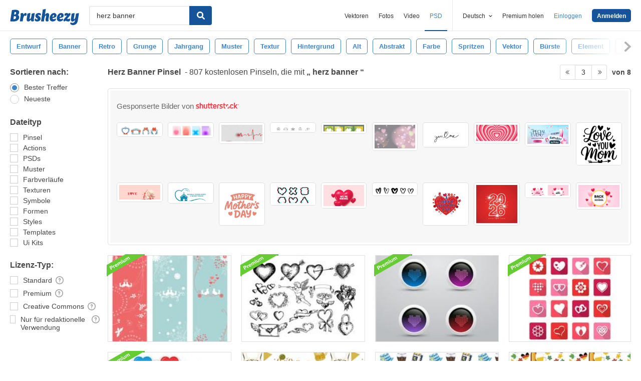

--- FILE ---
content_type: text/html; charset=utf-8
request_url: https://de.brusheezy.com/gratis/herz-banner?page=3
body_size: 43181
content:
<!DOCTYPE html>
<!--[if lt IE 7]>      <html lang="de" xmlns:fb="http://developers.facebook.com/schema/" xmlns:og="http://opengraphprotocol.org/schema/" class="no-js lt-ie9 lt-ie8 lt-ie7"> <![endif]-->
<!--[if IE 7]>         <html lang="de" xmlns:fb="http://developers.facebook.com/schema/" xmlns:og="http://opengraphprotocol.org/schema/" class="no-js lt-ie9 lt-ie8"> <![endif]-->
<!--[if IE 8]>         <html lang="de" xmlns:fb="http://developers.facebook.com/schema/" xmlns:og="http://opengraphprotocol.org/schema/" class="no-js lt-ie9"> <![endif]-->
<!--[if IE 9]>         <html lang="de" xmlns:fb="http://developers.facebook.com/schema/" xmlns:og="http://opengraphprotocol.org/schema/" class="no-js ie9"> <![endif]-->
<!--[if gt IE 9]><!--> <html lang="de" xmlns:fb="http://developers.facebook.com/schema/" xmlns:og="http://opengraphprotocol.org/schema/" class="no-js"> <!--<![endif]-->
  <head>
	  <script type="text/javascript">window.country_code = "US";window.remote_ip_address = '18.223.123.230'</script>
        <!-- skipping hreflang -->

    
    <link rel="dns-prefetch" href="//static.brusheezy.com">
    <meta charset="utf-8">
    <meta http-equiv="X-UA-Compatible" content="IE=edge,chrome=1">
<script>window.NREUM||(NREUM={});NREUM.info={"beacon":"bam.nr-data.net","errorBeacon":"bam.nr-data.net","licenseKey":"NRJS-e38a0a5d9f3d7a161d2","applicationID":"682498450","transactionName":"J1kMFkBaWF9cREoRVwVEAQpXRhtAUVkS","queueTime":0,"applicationTime":254,"agent":""}</script>
<script>(window.NREUM||(NREUM={})).init={ajax:{deny_list:["bam.nr-data.net"]},feature_flags:["soft_nav"]};(window.NREUM||(NREUM={})).loader_config={licenseKey:"NRJS-e38a0a5d9f3d7a161d2",applicationID:"682498450",browserID:"682498528"};;/*! For license information please see nr-loader-rum-1.306.0.min.js.LICENSE.txt */
(()=>{var e,t,r={122:(e,t,r)=>{"use strict";r.d(t,{a:()=>i});var n=r(944);function i(e,t){try{if(!e||"object"!=typeof e)return(0,n.R)(3);if(!t||"object"!=typeof t)return(0,n.R)(4);const r=Object.create(Object.getPrototypeOf(t),Object.getOwnPropertyDescriptors(t)),a=0===Object.keys(r).length?e:r;for(let o in a)if(void 0!==e[o])try{if(null===e[o]){r[o]=null;continue}Array.isArray(e[o])&&Array.isArray(t[o])?r[o]=Array.from(new Set([...e[o],...t[o]])):"object"==typeof e[o]&&"object"==typeof t[o]?r[o]=i(e[o],t[o]):r[o]=e[o]}catch(e){r[o]||(0,n.R)(1,e)}return r}catch(e){(0,n.R)(2,e)}}},154:(e,t,r)=>{"use strict";r.d(t,{OF:()=>c,RI:()=>i,WN:()=>u,bv:()=>a,eN:()=>l,gm:()=>o,mw:()=>s,sb:()=>d});var n=r(863);const i="undefined"!=typeof window&&!!window.document,a="undefined"!=typeof WorkerGlobalScope&&("undefined"!=typeof self&&self instanceof WorkerGlobalScope&&self.navigator instanceof WorkerNavigator||"undefined"!=typeof globalThis&&globalThis instanceof WorkerGlobalScope&&globalThis.navigator instanceof WorkerNavigator),o=i?window:"undefined"!=typeof WorkerGlobalScope&&("undefined"!=typeof self&&self instanceof WorkerGlobalScope&&self||"undefined"!=typeof globalThis&&globalThis instanceof WorkerGlobalScope&&globalThis),s=Boolean("hidden"===o?.document?.visibilityState),c=/iPad|iPhone|iPod/.test(o.navigator?.userAgent),d=c&&"undefined"==typeof SharedWorker,u=((()=>{const e=o.navigator?.userAgent?.match(/Firefox[/\s](\d+\.\d+)/);Array.isArray(e)&&e.length>=2&&e[1]})(),Date.now()-(0,n.t)()),l=()=>"undefined"!=typeof PerformanceNavigationTiming&&o?.performance?.getEntriesByType("navigation")?.[0]?.responseStart},163:(e,t,r)=>{"use strict";r.d(t,{j:()=>E});var n=r(384),i=r(741);var a=r(555);r(860).K7.genericEvents;const o="experimental.resources",s="register",c=e=>{if(!e||"string"!=typeof e)return!1;try{document.createDocumentFragment().querySelector(e)}catch{return!1}return!0};var d=r(614),u=r(944),l=r(122);const f="[data-nr-mask]",g=e=>(0,l.a)(e,(()=>{const e={feature_flags:[],experimental:{allow_registered_children:!1,resources:!1},mask_selector:"*",block_selector:"[data-nr-block]",mask_input_options:{color:!1,date:!1,"datetime-local":!1,email:!1,month:!1,number:!1,range:!1,search:!1,tel:!1,text:!1,time:!1,url:!1,week:!1,textarea:!1,select:!1,password:!0}};return{ajax:{deny_list:void 0,block_internal:!0,enabled:!0,autoStart:!0},api:{get allow_registered_children(){return e.feature_flags.includes(s)||e.experimental.allow_registered_children},set allow_registered_children(t){e.experimental.allow_registered_children=t},duplicate_registered_data:!1},browser_consent_mode:{enabled:!1},distributed_tracing:{enabled:void 0,exclude_newrelic_header:void 0,cors_use_newrelic_header:void 0,cors_use_tracecontext_headers:void 0,allowed_origins:void 0},get feature_flags(){return e.feature_flags},set feature_flags(t){e.feature_flags=t},generic_events:{enabled:!0,autoStart:!0},harvest:{interval:30},jserrors:{enabled:!0,autoStart:!0},logging:{enabled:!0,autoStart:!0},metrics:{enabled:!0,autoStart:!0},obfuscate:void 0,page_action:{enabled:!0},page_view_event:{enabled:!0,autoStart:!0},page_view_timing:{enabled:!0,autoStart:!0},performance:{capture_marks:!1,capture_measures:!1,capture_detail:!0,resources:{get enabled(){return e.feature_flags.includes(o)||e.experimental.resources},set enabled(t){e.experimental.resources=t},asset_types:[],first_party_domains:[],ignore_newrelic:!0}},privacy:{cookies_enabled:!0},proxy:{assets:void 0,beacon:void 0},session:{expiresMs:d.wk,inactiveMs:d.BB},session_replay:{autoStart:!0,enabled:!1,preload:!1,sampling_rate:10,error_sampling_rate:100,collect_fonts:!1,inline_images:!1,fix_stylesheets:!0,mask_all_inputs:!0,get mask_text_selector(){return e.mask_selector},set mask_text_selector(t){c(t)?e.mask_selector="".concat(t,",").concat(f):""===t||null===t?e.mask_selector=f:(0,u.R)(5,t)},get block_class(){return"nr-block"},get ignore_class(){return"nr-ignore"},get mask_text_class(){return"nr-mask"},get block_selector(){return e.block_selector},set block_selector(t){c(t)?e.block_selector+=",".concat(t):""!==t&&(0,u.R)(6,t)},get mask_input_options(){return e.mask_input_options},set mask_input_options(t){t&&"object"==typeof t?e.mask_input_options={...t,password:!0}:(0,u.R)(7,t)}},session_trace:{enabled:!0,autoStart:!0},soft_navigations:{enabled:!0,autoStart:!0},spa:{enabled:!0,autoStart:!0},ssl:void 0,user_actions:{enabled:!0,elementAttributes:["id","className","tagName","type"]}}})());var p=r(154),m=r(324);let h=0;const v={buildEnv:m.F3,distMethod:m.Xs,version:m.xv,originTime:p.WN},b={consented:!1},y={appMetadata:{},get consented(){return this.session?.state?.consent||b.consented},set consented(e){b.consented=e},customTransaction:void 0,denyList:void 0,disabled:!1,harvester:void 0,isolatedBacklog:!1,isRecording:!1,loaderType:void 0,maxBytes:3e4,obfuscator:void 0,onerror:void 0,ptid:void 0,releaseIds:{},session:void 0,timeKeeper:void 0,registeredEntities:[],jsAttributesMetadata:{bytes:0},get harvestCount(){return++h}},_=e=>{const t=(0,l.a)(e,y),r=Object.keys(v).reduce((e,t)=>(e[t]={value:v[t],writable:!1,configurable:!0,enumerable:!0},e),{});return Object.defineProperties(t,r)};var w=r(701);const x=e=>{const t=e.startsWith("http");e+="/",r.p=t?e:"https://"+e};var S=r(836),k=r(241);const R={accountID:void 0,trustKey:void 0,agentID:void 0,licenseKey:void 0,applicationID:void 0,xpid:void 0},A=e=>(0,l.a)(e,R),T=new Set;function E(e,t={},r,o){let{init:s,info:c,loader_config:d,runtime:u={},exposed:l=!0}=t;if(!c){const e=(0,n.pV)();s=e.init,c=e.info,d=e.loader_config}e.init=g(s||{}),e.loader_config=A(d||{}),c.jsAttributes??={},p.bv&&(c.jsAttributes.isWorker=!0),e.info=(0,a.D)(c);const f=e.init,m=[c.beacon,c.errorBeacon];T.has(e.agentIdentifier)||(f.proxy.assets&&(x(f.proxy.assets),m.push(f.proxy.assets)),f.proxy.beacon&&m.push(f.proxy.beacon),e.beacons=[...m],function(e){const t=(0,n.pV)();Object.getOwnPropertyNames(i.W.prototype).forEach(r=>{const n=i.W.prototype[r];if("function"!=typeof n||"constructor"===n)return;let a=t[r];e[r]&&!1!==e.exposed&&"micro-agent"!==e.runtime?.loaderType&&(t[r]=(...t)=>{const n=e[r](...t);return a?a(...t):n})})}(e),(0,n.US)("activatedFeatures",w.B),e.runSoftNavOverSpa&&=!0===f.soft_navigations.enabled&&f.feature_flags.includes("soft_nav")),u.denyList=[...f.ajax.deny_list||[],...f.ajax.block_internal?m:[]],u.ptid=e.agentIdentifier,u.loaderType=r,e.runtime=_(u),T.has(e.agentIdentifier)||(e.ee=S.ee.get(e.agentIdentifier),e.exposed=l,(0,k.W)({agentIdentifier:e.agentIdentifier,drained:!!w.B?.[e.agentIdentifier],type:"lifecycle",name:"initialize",feature:void 0,data:e.config})),T.add(e.agentIdentifier)}},234:(e,t,r)=>{"use strict";r.d(t,{W:()=>a});var n=r(836),i=r(687);class a{constructor(e,t){this.agentIdentifier=e,this.ee=n.ee.get(e),this.featureName=t,this.blocked=!1}deregisterDrain(){(0,i.x3)(this.agentIdentifier,this.featureName)}}},241:(e,t,r)=>{"use strict";r.d(t,{W:()=>a});var n=r(154);const i="newrelic";function a(e={}){try{n.gm.dispatchEvent(new CustomEvent(i,{detail:e}))}catch(e){}}},261:(e,t,r)=>{"use strict";r.d(t,{$9:()=>d,BL:()=>s,CH:()=>g,Dl:()=>_,Fw:()=>y,PA:()=>h,Pl:()=>n,Pv:()=>k,Tb:()=>l,U2:()=>a,V1:()=>S,Wb:()=>x,bt:()=>b,cD:()=>v,d3:()=>w,dT:()=>c,eY:()=>p,fF:()=>f,hG:()=>i,k6:()=>o,nb:()=>m,o5:()=>u});const n="api-",i="addPageAction",a="addToTrace",o="addRelease",s="finished",c="interaction",d="log",u="noticeError",l="pauseReplay",f="recordCustomEvent",g="recordReplay",p="register",m="setApplicationVersion",h="setCurrentRouteName",v="setCustomAttribute",b="setErrorHandler",y="setPageViewName",_="setUserId",w="start",x="wrapLogger",S="measure",k="consent"},289:(e,t,r)=>{"use strict";r.d(t,{GG:()=>o,Qr:()=>c,sB:()=>s});var n=r(878),i=r(389);function a(){return"undefined"==typeof document||"complete"===document.readyState}function o(e,t){if(a())return e();const r=(0,i.J)(e),o=setInterval(()=>{a()&&(clearInterval(o),r())},500);(0,n.sp)("load",r,t)}function s(e){if(a())return e();(0,n.DD)("DOMContentLoaded",e)}function c(e){if(a())return e();(0,n.sp)("popstate",e)}},324:(e,t,r)=>{"use strict";r.d(t,{F3:()=>i,Xs:()=>a,xv:()=>n});const n="1.306.0",i="PROD",a="CDN"},374:(e,t,r)=>{r.nc=(()=>{try{return document?.currentScript?.nonce}catch(e){}return""})()},384:(e,t,r)=>{"use strict";r.d(t,{NT:()=>o,US:()=>u,Zm:()=>s,bQ:()=>d,dV:()=>c,pV:()=>l});var n=r(154),i=r(863),a=r(910);const o={beacon:"bam.nr-data.net",errorBeacon:"bam.nr-data.net"};function s(){return n.gm.NREUM||(n.gm.NREUM={}),void 0===n.gm.newrelic&&(n.gm.newrelic=n.gm.NREUM),n.gm.NREUM}function c(){let e=s();return e.o||(e.o={ST:n.gm.setTimeout,SI:n.gm.setImmediate||n.gm.setInterval,CT:n.gm.clearTimeout,XHR:n.gm.XMLHttpRequest,REQ:n.gm.Request,EV:n.gm.Event,PR:n.gm.Promise,MO:n.gm.MutationObserver,FETCH:n.gm.fetch,WS:n.gm.WebSocket},(0,a.i)(...Object.values(e.o))),e}function d(e,t){let r=s();r.initializedAgents??={},t.initializedAt={ms:(0,i.t)(),date:new Date},r.initializedAgents[e]=t}function u(e,t){s()[e]=t}function l(){return function(){let e=s();const t=e.info||{};e.info={beacon:o.beacon,errorBeacon:o.errorBeacon,...t}}(),function(){let e=s();const t=e.init||{};e.init={...t}}(),c(),function(){let e=s();const t=e.loader_config||{};e.loader_config={...t}}(),s()}},389:(e,t,r)=>{"use strict";function n(e,t=500,r={}){const n=r?.leading||!1;let i;return(...r)=>{n&&void 0===i&&(e.apply(this,r),i=setTimeout(()=>{i=clearTimeout(i)},t)),n||(clearTimeout(i),i=setTimeout(()=>{e.apply(this,r)},t))}}function i(e){let t=!1;return(...r)=>{t||(t=!0,e.apply(this,r))}}r.d(t,{J:()=>i,s:()=>n})},555:(e,t,r)=>{"use strict";r.d(t,{D:()=>s,f:()=>o});var n=r(384),i=r(122);const a={beacon:n.NT.beacon,errorBeacon:n.NT.errorBeacon,licenseKey:void 0,applicationID:void 0,sa:void 0,queueTime:void 0,applicationTime:void 0,ttGuid:void 0,user:void 0,account:void 0,product:void 0,extra:void 0,jsAttributes:{},userAttributes:void 0,atts:void 0,transactionName:void 0,tNamePlain:void 0};function o(e){try{return!!e.licenseKey&&!!e.errorBeacon&&!!e.applicationID}catch(e){return!1}}const s=e=>(0,i.a)(e,a)},566:(e,t,r)=>{"use strict";r.d(t,{LA:()=>s,bz:()=>o});var n=r(154);const i="xxxxxxxx-xxxx-4xxx-yxxx-xxxxxxxxxxxx";function a(e,t){return e?15&e[t]:16*Math.random()|0}function o(){const e=n.gm?.crypto||n.gm?.msCrypto;let t,r=0;return e&&e.getRandomValues&&(t=e.getRandomValues(new Uint8Array(30))),i.split("").map(e=>"x"===e?a(t,r++).toString(16):"y"===e?(3&a()|8).toString(16):e).join("")}function s(e){const t=n.gm?.crypto||n.gm?.msCrypto;let r,i=0;t&&t.getRandomValues&&(r=t.getRandomValues(new Uint8Array(e)));const o=[];for(var s=0;s<e;s++)o.push(a(r,i++).toString(16));return o.join("")}},606:(e,t,r)=>{"use strict";r.d(t,{i:()=>a});var n=r(908);a.on=o;var i=a.handlers={};function a(e,t,r,a){o(a||n.d,i,e,t,r)}function o(e,t,r,i,a){a||(a="feature"),e||(e=n.d);var o=t[a]=t[a]||{};(o[r]=o[r]||[]).push([e,i])}},607:(e,t,r)=>{"use strict";r.d(t,{W:()=>n});const n=(0,r(566).bz)()},614:(e,t,r)=>{"use strict";r.d(t,{BB:()=>o,H3:()=>n,g:()=>d,iL:()=>c,tS:()=>s,uh:()=>i,wk:()=>a});const n="NRBA",i="SESSION",a=144e5,o=18e5,s={STARTED:"session-started",PAUSE:"session-pause",RESET:"session-reset",RESUME:"session-resume",UPDATE:"session-update"},c={SAME_TAB:"same-tab",CROSS_TAB:"cross-tab"},d={OFF:0,FULL:1,ERROR:2}},630:(e,t,r)=>{"use strict";r.d(t,{T:()=>n});const n=r(860).K7.pageViewEvent},646:(e,t,r)=>{"use strict";r.d(t,{y:()=>n});class n{constructor(e){this.contextId=e}}},687:(e,t,r)=>{"use strict";r.d(t,{Ak:()=>d,Ze:()=>f,x3:()=>u});var n=r(241),i=r(836),a=r(606),o=r(860),s=r(646);const c={};function d(e,t){const r={staged:!1,priority:o.P3[t]||0};l(e),c[e].get(t)||c[e].set(t,r)}function u(e,t){e&&c[e]&&(c[e].get(t)&&c[e].delete(t),p(e,t,!1),c[e].size&&g(e))}function l(e){if(!e)throw new Error("agentIdentifier required");c[e]||(c[e]=new Map)}function f(e="",t="feature",r=!1){if(l(e),!e||!c[e].get(t)||r)return p(e,t);c[e].get(t).staged=!0,g(e)}function g(e){const t=Array.from(c[e]);t.every(([e,t])=>t.staged)&&(t.sort((e,t)=>e[1].priority-t[1].priority),t.forEach(([t])=>{c[e].delete(t),p(e,t)}))}function p(e,t,r=!0){const o=e?i.ee.get(e):i.ee,c=a.i.handlers;if(!o.aborted&&o.backlog&&c){if((0,n.W)({agentIdentifier:e,type:"lifecycle",name:"drain",feature:t}),r){const e=o.backlog[t],r=c[t];if(r){for(let t=0;e&&t<e.length;++t)m(e[t],r);Object.entries(r).forEach(([e,t])=>{Object.values(t||{}).forEach(t=>{t[0]?.on&&t[0]?.context()instanceof s.y&&t[0].on(e,t[1])})})}}o.isolatedBacklog||delete c[t],o.backlog[t]=null,o.emit("drain-"+t,[])}}function m(e,t){var r=e[1];Object.values(t[r]||{}).forEach(t=>{var r=e[0];if(t[0]===r){var n=t[1],i=e[3],a=e[2];n.apply(i,a)}})}},699:(e,t,r)=>{"use strict";r.d(t,{It:()=>a,KC:()=>s,No:()=>i,qh:()=>o});var n=r(860);const i=16e3,a=1e6,o="SESSION_ERROR",s={[n.K7.logging]:!0,[n.K7.genericEvents]:!1,[n.K7.jserrors]:!1,[n.K7.ajax]:!1}},701:(e,t,r)=>{"use strict";r.d(t,{B:()=>a,t:()=>o});var n=r(241);const i=new Set,a={};function o(e,t){const r=t.agentIdentifier;a[r]??={},e&&"object"==typeof e&&(i.has(r)||(t.ee.emit("rumresp",[e]),a[r]=e,i.add(r),(0,n.W)({agentIdentifier:r,loaded:!0,drained:!0,type:"lifecycle",name:"load",feature:void 0,data:e})))}},741:(e,t,r)=>{"use strict";r.d(t,{W:()=>a});var n=r(944),i=r(261);class a{#e(e,...t){if(this[e]!==a.prototype[e])return this[e](...t);(0,n.R)(35,e)}addPageAction(e,t){return this.#e(i.hG,e,t)}register(e){return this.#e(i.eY,e)}recordCustomEvent(e,t){return this.#e(i.fF,e,t)}setPageViewName(e,t){return this.#e(i.Fw,e,t)}setCustomAttribute(e,t,r){return this.#e(i.cD,e,t,r)}noticeError(e,t){return this.#e(i.o5,e,t)}setUserId(e){return this.#e(i.Dl,e)}setApplicationVersion(e){return this.#e(i.nb,e)}setErrorHandler(e){return this.#e(i.bt,e)}addRelease(e,t){return this.#e(i.k6,e,t)}log(e,t){return this.#e(i.$9,e,t)}start(){return this.#e(i.d3)}finished(e){return this.#e(i.BL,e)}recordReplay(){return this.#e(i.CH)}pauseReplay(){return this.#e(i.Tb)}addToTrace(e){return this.#e(i.U2,e)}setCurrentRouteName(e){return this.#e(i.PA,e)}interaction(e){return this.#e(i.dT,e)}wrapLogger(e,t,r){return this.#e(i.Wb,e,t,r)}measure(e,t){return this.#e(i.V1,e,t)}consent(e){return this.#e(i.Pv,e)}}},782:(e,t,r)=>{"use strict";r.d(t,{T:()=>n});const n=r(860).K7.pageViewTiming},836:(e,t,r)=>{"use strict";r.d(t,{P:()=>s,ee:()=>c});var n=r(384),i=r(990),a=r(646),o=r(607);const s="nr@context:".concat(o.W),c=function e(t,r){var n={},o={},u={},l=!1;try{l=16===r.length&&d.initializedAgents?.[r]?.runtime.isolatedBacklog}catch(e){}var f={on:p,addEventListener:p,removeEventListener:function(e,t){var r=n[e];if(!r)return;for(var i=0;i<r.length;i++)r[i]===t&&r.splice(i,1)},emit:function(e,r,n,i,a){!1!==a&&(a=!0);if(c.aborted&&!i)return;t&&a&&t.emit(e,r,n);var s=g(n);m(e).forEach(e=>{e.apply(s,r)});var d=v()[o[e]];d&&d.push([f,e,r,s]);return s},get:h,listeners:m,context:g,buffer:function(e,t){const r=v();if(t=t||"feature",f.aborted)return;Object.entries(e||{}).forEach(([e,n])=>{o[n]=t,t in r||(r[t]=[])})},abort:function(){f._aborted=!0,Object.keys(f.backlog).forEach(e=>{delete f.backlog[e]})},isBuffering:function(e){return!!v()[o[e]]},debugId:r,backlog:l?{}:t&&"object"==typeof t.backlog?t.backlog:{},isolatedBacklog:l};return Object.defineProperty(f,"aborted",{get:()=>{let e=f._aborted||!1;return e||(t&&(e=t.aborted),e)}}),f;function g(e){return e&&e instanceof a.y?e:e?(0,i.I)(e,s,()=>new a.y(s)):new a.y(s)}function p(e,t){n[e]=m(e).concat(t)}function m(e){return n[e]||[]}function h(t){return u[t]=u[t]||e(f,t)}function v(){return f.backlog}}(void 0,"globalEE"),d=(0,n.Zm)();d.ee||(d.ee=c)},843:(e,t,r)=>{"use strict";r.d(t,{G:()=>a,u:()=>i});var n=r(878);function i(e,t=!1,r,i){(0,n.DD)("visibilitychange",function(){if(t)return void("hidden"===document.visibilityState&&e());e(document.visibilityState)},r,i)}function a(e,t,r){(0,n.sp)("pagehide",e,t,r)}},860:(e,t,r)=>{"use strict";r.d(t,{$J:()=>u,K7:()=>c,P3:()=>d,XX:()=>i,Yy:()=>s,df:()=>a,qY:()=>n,v4:()=>o});const n="events",i="jserrors",a="browser/blobs",o="rum",s="browser/logs",c={ajax:"ajax",genericEvents:"generic_events",jserrors:i,logging:"logging",metrics:"metrics",pageAction:"page_action",pageViewEvent:"page_view_event",pageViewTiming:"page_view_timing",sessionReplay:"session_replay",sessionTrace:"session_trace",softNav:"soft_navigations",spa:"spa"},d={[c.pageViewEvent]:1,[c.pageViewTiming]:2,[c.metrics]:3,[c.jserrors]:4,[c.spa]:5,[c.ajax]:6,[c.sessionTrace]:7,[c.softNav]:8,[c.sessionReplay]:9,[c.logging]:10,[c.genericEvents]:11},u={[c.pageViewEvent]:o,[c.pageViewTiming]:n,[c.ajax]:n,[c.spa]:n,[c.softNav]:n,[c.metrics]:i,[c.jserrors]:i,[c.sessionTrace]:a,[c.sessionReplay]:a,[c.logging]:s,[c.genericEvents]:"ins"}},863:(e,t,r)=>{"use strict";function n(){return Math.floor(performance.now())}r.d(t,{t:()=>n})},878:(e,t,r)=>{"use strict";function n(e,t){return{capture:e,passive:!1,signal:t}}function i(e,t,r=!1,i){window.addEventListener(e,t,n(r,i))}function a(e,t,r=!1,i){document.addEventListener(e,t,n(r,i))}r.d(t,{DD:()=>a,jT:()=>n,sp:()=>i})},908:(e,t,r)=>{"use strict";r.d(t,{d:()=>n,p:()=>i});var n=r(836).ee.get("handle");function i(e,t,r,i,a){a?(a.buffer([e],i),a.emit(e,t,r)):(n.buffer([e],i),n.emit(e,t,r))}},910:(e,t,r)=>{"use strict";r.d(t,{i:()=>a});var n=r(944);const i=new Map;function a(...e){return e.every(e=>{if(i.has(e))return i.get(e);const t="function"==typeof e?e.toString():"",r=t.includes("[native code]"),a=t.includes("nrWrapper");return r||a||(0,n.R)(64,e?.name||t),i.set(e,r),r})}},944:(e,t,r)=>{"use strict";r.d(t,{R:()=>i});var n=r(241);function i(e,t){"function"==typeof console.debug&&(console.debug("New Relic Warning: https://github.com/newrelic/newrelic-browser-agent/blob/main/docs/warning-codes.md#".concat(e),t),(0,n.W)({agentIdentifier:null,drained:null,type:"data",name:"warn",feature:"warn",data:{code:e,secondary:t}}))}},969:(e,t,r)=>{"use strict";r.d(t,{TZ:()=>n,XG:()=>s,rs:()=>i,xV:()=>o,z_:()=>a});const n=r(860).K7.metrics,i="sm",a="cm",o="storeSupportabilityMetrics",s="storeEventMetrics"},990:(e,t,r)=>{"use strict";r.d(t,{I:()=>i});var n=Object.prototype.hasOwnProperty;function i(e,t,r){if(n.call(e,t))return e[t];var i=r();if(Object.defineProperty&&Object.keys)try{return Object.defineProperty(e,t,{value:i,writable:!0,enumerable:!1}),i}catch(e){}return e[t]=i,i}}},n={};function i(e){var t=n[e];if(void 0!==t)return t.exports;var a=n[e]={exports:{}};return r[e](a,a.exports,i),a.exports}i.m=r,i.d=(e,t)=>{for(var r in t)i.o(t,r)&&!i.o(e,r)&&Object.defineProperty(e,r,{enumerable:!0,get:t[r]})},i.f={},i.e=e=>Promise.all(Object.keys(i.f).reduce((t,r)=>(i.f[r](e,t),t),[])),i.u=e=>"nr-rum-1.306.0.min.js",i.o=(e,t)=>Object.prototype.hasOwnProperty.call(e,t),e={},t="NRBA-1.306.0.PROD:",i.l=(r,n,a,o)=>{if(e[r])e[r].push(n);else{var s,c;if(void 0!==a)for(var d=document.getElementsByTagName("script"),u=0;u<d.length;u++){var l=d[u];if(l.getAttribute("src")==r||l.getAttribute("data-webpack")==t+a){s=l;break}}if(!s){c=!0;var f={296:"sha512-XHJAyYwsxAD4jnOFenBf2aq49/pv28jKOJKs7YGQhagYYI2Zk8nHflZPdd7WiilkmEkgIZQEFX4f1AJMoyzKwA=="};(s=document.createElement("script")).charset="utf-8",i.nc&&s.setAttribute("nonce",i.nc),s.setAttribute("data-webpack",t+a),s.src=r,0!==s.src.indexOf(window.location.origin+"/")&&(s.crossOrigin="anonymous"),f[o]&&(s.integrity=f[o])}e[r]=[n];var g=(t,n)=>{s.onerror=s.onload=null,clearTimeout(p);var i=e[r];if(delete e[r],s.parentNode&&s.parentNode.removeChild(s),i&&i.forEach(e=>e(n)),t)return t(n)},p=setTimeout(g.bind(null,void 0,{type:"timeout",target:s}),12e4);s.onerror=g.bind(null,s.onerror),s.onload=g.bind(null,s.onload),c&&document.head.appendChild(s)}},i.r=e=>{"undefined"!=typeof Symbol&&Symbol.toStringTag&&Object.defineProperty(e,Symbol.toStringTag,{value:"Module"}),Object.defineProperty(e,"__esModule",{value:!0})},i.p="https://js-agent.newrelic.com/",(()=>{var e={374:0,840:0};i.f.j=(t,r)=>{var n=i.o(e,t)?e[t]:void 0;if(0!==n)if(n)r.push(n[2]);else{var a=new Promise((r,i)=>n=e[t]=[r,i]);r.push(n[2]=a);var o=i.p+i.u(t),s=new Error;i.l(o,r=>{if(i.o(e,t)&&(0!==(n=e[t])&&(e[t]=void 0),n)){var a=r&&("load"===r.type?"missing":r.type),o=r&&r.target&&r.target.src;s.message="Loading chunk "+t+" failed: ("+a+": "+o+")",s.name="ChunkLoadError",s.type=a,s.request=o,n[1](s)}},"chunk-"+t,t)}};var t=(t,r)=>{var n,a,[o,s,c]=r,d=0;if(o.some(t=>0!==e[t])){for(n in s)i.o(s,n)&&(i.m[n]=s[n]);if(c)c(i)}for(t&&t(r);d<o.length;d++)a=o[d],i.o(e,a)&&e[a]&&e[a][0](),e[a]=0},r=self["webpackChunk:NRBA-1.306.0.PROD"]=self["webpackChunk:NRBA-1.306.0.PROD"]||[];r.forEach(t.bind(null,0)),r.push=t.bind(null,r.push.bind(r))})(),(()=>{"use strict";i(374);var e=i(566),t=i(741);class r extends t.W{agentIdentifier=(0,e.LA)(16)}var n=i(860);const a=Object.values(n.K7);var o=i(163);var s=i(908),c=i(863),d=i(261),u=i(241),l=i(944),f=i(701),g=i(969);function p(e,t,i,a){const o=a||i;!o||o[e]&&o[e]!==r.prototype[e]||(o[e]=function(){(0,s.p)(g.xV,["API/"+e+"/called"],void 0,n.K7.metrics,i.ee),(0,u.W)({agentIdentifier:i.agentIdentifier,drained:!!f.B?.[i.agentIdentifier],type:"data",name:"api",feature:d.Pl+e,data:{}});try{return t.apply(this,arguments)}catch(e){(0,l.R)(23,e)}})}function m(e,t,r,n,i){const a=e.info;null===r?delete a.jsAttributes[t]:a.jsAttributes[t]=r,(i||null===r)&&(0,s.p)(d.Pl+n,[(0,c.t)(),t,r],void 0,"session",e.ee)}var h=i(687),v=i(234),b=i(289),y=i(154),_=i(384);const w=e=>y.RI&&!0===e?.privacy.cookies_enabled;function x(e){return!!(0,_.dV)().o.MO&&w(e)&&!0===e?.session_trace.enabled}var S=i(389),k=i(699);class R extends v.W{constructor(e,t){super(e.agentIdentifier,t),this.agentRef=e,this.abortHandler=void 0,this.featAggregate=void 0,this.loadedSuccessfully=void 0,this.onAggregateImported=new Promise(e=>{this.loadedSuccessfully=e}),this.deferred=Promise.resolve(),!1===e.init[this.featureName].autoStart?this.deferred=new Promise((t,r)=>{this.ee.on("manual-start-all",(0,S.J)(()=>{(0,h.Ak)(e.agentIdentifier,this.featureName),t()}))}):(0,h.Ak)(e.agentIdentifier,t)}importAggregator(e,t,r={}){if(this.featAggregate)return;const n=async()=>{let n;await this.deferred;try{if(w(e.init)){const{setupAgentSession:t}=await i.e(296).then(i.bind(i,305));n=t(e)}}catch(e){(0,l.R)(20,e),this.ee.emit("internal-error",[e]),(0,s.p)(k.qh,[e],void 0,this.featureName,this.ee)}try{if(!this.#t(this.featureName,n,e.init))return(0,h.Ze)(this.agentIdentifier,this.featureName),void this.loadedSuccessfully(!1);const{Aggregate:i}=await t();this.featAggregate=new i(e,r),e.runtime.harvester.initializedAggregates.push(this.featAggregate),this.loadedSuccessfully(!0)}catch(e){(0,l.R)(34,e),this.abortHandler?.(),(0,h.Ze)(this.agentIdentifier,this.featureName,!0),this.loadedSuccessfully(!1),this.ee&&this.ee.abort()}};y.RI?(0,b.GG)(()=>n(),!0):n()}#t(e,t,r){if(this.blocked)return!1;switch(e){case n.K7.sessionReplay:return x(r)&&!!t;case n.K7.sessionTrace:return!!t;default:return!0}}}var A=i(630),T=i(614);class E extends R{static featureName=A.T;constructor(e){var t;super(e,A.T),this.setupInspectionEvents(e.agentIdentifier),t=e,p(d.Fw,function(e,r){"string"==typeof e&&("/"!==e.charAt(0)&&(e="/"+e),t.runtime.customTransaction=(r||"http://custom.transaction")+e,(0,s.p)(d.Pl+d.Fw,[(0,c.t)()],void 0,void 0,t.ee))},t),this.importAggregator(e,()=>i.e(296).then(i.bind(i,943)))}setupInspectionEvents(e){const t=(t,r)=>{t&&(0,u.W)({agentIdentifier:e,timeStamp:t.timeStamp,loaded:"complete"===t.target.readyState,type:"window",name:r,data:t.target.location+""})};(0,b.sB)(e=>{t(e,"DOMContentLoaded")}),(0,b.GG)(e=>{t(e,"load")}),(0,b.Qr)(e=>{t(e,"navigate")}),this.ee.on(T.tS.UPDATE,(t,r)=>{(0,u.W)({agentIdentifier:e,type:"lifecycle",name:"session",data:r})})}}var N=i(843),I=i(782);class j extends R{static featureName=I.T;constructor(e){super(e,I.T),y.RI&&((0,N.u)(()=>(0,s.p)("docHidden",[(0,c.t)()],void 0,I.T,this.ee),!0),(0,N.G)(()=>(0,s.p)("winPagehide",[(0,c.t)()],void 0,I.T,this.ee)),this.importAggregator(e,()=>i.e(296).then(i.bind(i,117))))}}class P extends R{static featureName=g.TZ;constructor(e){super(e,g.TZ),y.RI&&document.addEventListener("securitypolicyviolation",e=>{(0,s.p)(g.xV,["Generic/CSPViolation/Detected"],void 0,this.featureName,this.ee)}),this.importAggregator(e,()=>i.e(296).then(i.bind(i,623)))}}new class extends r{constructor(e){var t;(super(),y.gm)?(this.features={},(0,_.bQ)(this.agentIdentifier,this),this.desiredFeatures=new Set(e.features||[]),this.desiredFeatures.add(E),this.runSoftNavOverSpa=[...this.desiredFeatures].some(e=>e.featureName===n.K7.softNav),(0,o.j)(this,e,e.loaderType||"agent"),t=this,p(d.cD,function(e,r,n=!1){if("string"==typeof e){if(["string","number","boolean"].includes(typeof r)||null===r)return m(t,e,r,d.cD,n);(0,l.R)(40,typeof r)}else(0,l.R)(39,typeof e)},t),function(e){p(d.Dl,function(t){if("string"==typeof t||null===t)return m(e,"enduser.id",t,d.Dl,!0);(0,l.R)(41,typeof t)},e)}(this),function(e){p(d.nb,function(t){if("string"==typeof t||null===t)return m(e,"application.version",t,d.nb,!1);(0,l.R)(42,typeof t)},e)}(this),function(e){p(d.d3,function(){e.ee.emit("manual-start-all")},e)}(this),function(e){p(d.Pv,function(t=!0){if("boolean"==typeof t){if((0,s.p)(d.Pl+d.Pv,[t],void 0,"session",e.ee),e.runtime.consented=t,t){const t=e.features.page_view_event;t.onAggregateImported.then(e=>{const r=t.featAggregate;e&&!r.sentRum&&r.sendRum()})}}else(0,l.R)(65,typeof t)},e)}(this),this.run()):(0,l.R)(21)}get config(){return{info:this.info,init:this.init,loader_config:this.loader_config,runtime:this.runtime}}get api(){return this}run(){try{const e=function(e){const t={};return a.forEach(r=>{t[r]=!!e[r]?.enabled}),t}(this.init),t=[...this.desiredFeatures];t.sort((e,t)=>n.P3[e.featureName]-n.P3[t.featureName]),t.forEach(t=>{if(!e[t.featureName]&&t.featureName!==n.K7.pageViewEvent)return;if(this.runSoftNavOverSpa&&t.featureName===n.K7.spa)return;if(!this.runSoftNavOverSpa&&t.featureName===n.K7.softNav)return;const r=function(e){switch(e){case n.K7.ajax:return[n.K7.jserrors];case n.K7.sessionTrace:return[n.K7.ajax,n.K7.pageViewEvent];case n.K7.sessionReplay:return[n.K7.sessionTrace];case n.K7.pageViewTiming:return[n.K7.pageViewEvent];default:return[]}}(t.featureName).filter(e=>!(e in this.features));r.length>0&&(0,l.R)(36,{targetFeature:t.featureName,missingDependencies:r}),this.features[t.featureName]=new t(this)})}catch(e){(0,l.R)(22,e);for(const e in this.features)this.features[e].abortHandler?.();const t=(0,_.Zm)();delete t.initializedAgents[this.agentIdentifier]?.features,delete this.sharedAggregator;return t.ee.get(this.agentIdentifier).abort(),!1}}}({features:[E,j,P],loaderType:"lite"})})()})();</script>
    <meta name="viewport" content="width=device-width, initial-scale=1.0, minimum-scale=1.0" />
    <title>Herz Banner Kostenlos Pinsel - (807 Free Downloads) - Page 3</title>
<meta content="807 Das Beste Herz Banner Kostenlos Pinsel Downloads von der Brusheezy Community. Herz Banner Kostenlos Pinsel Lizenziert unter Creative Commons, Open Source und mehr!" name="description" />
<meta content="Brusheezy" property="og:site_name" />
<meta content="Herz Banner Kostenlos Pinsel - (807 Free Downloads)" property="og:title" />
<meta content="https://de.brusheezy.com/gratis/herz-banner?page=3" property="og:url" />
<meta content="de_DE" property="og:locale" />
<meta content="en_US" property="og:locale:alternate" />
<meta content="es_ES" property="og:locale:alternate" />
<meta content="fr_FR" property="og:locale:alternate" />
<meta content="nl_NL" property="og:locale:alternate" />
<meta content="pt_BR" property="og:locale:alternate" />
<meta content="sv_SE" property="og:locale:alternate" />
<meta content="https://static.brusheezy.com/system/resources/previews/000/066/238/original/octoberfest-ellements-pattern-photoshop-brushes.jpg" property="og:image" />
    <link href="/favicon.ico" rel="shortcut icon"></link><link href="/favicon.png" rel="icon" sizes="48x48" type="image/png"></link><link href="/apple-touch-icon-precomposed.png" rel="apple-touch-icon-precomposed"></link>
    <link href="https://maxcdn.bootstrapcdn.com/font-awesome/4.6.3/css/font-awesome.min.css" media="screen" rel="stylesheet" type="text/css" />
    <script src="https://static.brusheezy.com/assets/modernizr.custom.83825-93372fb200ead74f1d44254d993c5440.js" type="text/javascript"></script>
    <link href="https://static.brusheezy.com/assets/application-e6fc89b3e1f8c6290743690971644994.css" media="screen" rel="stylesheet" type="text/css" />
    <link href="https://static.brusheezy.com/assets/print-ac38768f09270df2214d2c500c647adc.css" media="print" rel="stylesheet" type="text/css" />
    <link href="https://feeds.feedburner.com/eezyinc/brusheezy-images" rel="alternate" title="RSS" type="application/rss+xml" />

          <link rel="canonical" href="https://de.brusheezy.com/gratis/herz-banner?page=3">


    <meta content="authenticity_token" name="csrf-param" />
<meta content="ekO8u8CVUPt1pIXrFLVDsp8TkB7JJK039yfBzRI+8tc=" name="csrf-token" />
    <!-- Begin TextBlock "HTML - Head" -->
<meta name="google-site-verification" content="pfGHD8M12iD8MZoiUsSycicUuSitnj2scI2cB_MvoYw" />
<meta name="google-site-verification" content="b4_frnI9j9l6Hs7d1QntimjvrZOtJ8x8ykl7RfeJS2Y" />
<meta name="tinfoil-site-verification" content="6d4a376b35cc11699dd86a787c7b5ae10b5c70f0" />
<meta name="msvalidate.01" content="9E7A3F56C01FB9B69FCDD1FBD287CAE4" />
<meta name="p:domain_verify" content="e95f03b955f8191de30e476f8527821e"/>
<meta property="fb:page_id" content="111431139680" />
<meta name="google" content="nositelinkssearchbox" />
<meta name="referrer" content="unsafe-url" />
<!--<script type="text/javascript" src="http://api.xeezy.com/api.min.js"></script>-->
<!--<script async src="//cdn-s2s.buysellads.net/pub/brusheezy.js" data-cfasync="false"></script>-->
<link href="https://plus.google.com/116840303500574370724" rel="publisher" />

<script>
  var iStockCoupon = { 
    // --- ADMIN CONIG----
    Code: 'EEZYOFF14', 
    Message: 'Hurry! Offer Expires 10/31/2013',
    // -------------------

    showPopup: function() {
      var win = window.open("", "istock-sale", "width=520,height=320");
      var wrap = win.document.createElement('div'); 
      wrap.setAttribute('class', 'sale-wrapper');
      
      var logo = win.document.createElement('img');
      logo.setAttribute('src', '//static.vecteezy.com/system/assets/asset_files/000/000/171/original/new-istock-logo.jpg');
      wrap.appendChild(logo);
      
      var code = win.document.createElement('div');
      code.setAttribute('class','code');
      code.appendChild(win.document.createTextNode(iStockCoupon.Code));
      wrap.appendChild(code);
      
      var expires = win.document.createElement('div');
      expires.setAttribute('class','expire');
      expires.appendChild(win.document.createTextNode(iStockCoupon.Message));
      wrap.appendChild(expires);
      
      var close = win.document.createElement('a');
      close.setAttribute('href', '#');
      close.appendChild(win.document.createTextNode('Close Window'));
      wrap.appendChild(close);
      
      var style = win.document.createElement('style');
      close.setAttribute('onclick', 'window.close()');
  
      style.appendChild(win.document.createTextNode("a{margin-top: 40px;display:block;font-size:12px;color:rgb(73,149,203);text-decoration:none;} .expire{margin-top:16px;color: rgb(81,81,81);font-size:24px;} .code{margin-top:20px;font-size:50px;font-weight:700;text-transform:uppercase;} img{margin-top:44px;} body{padding:0;margin:0;text-align:center;font-family:sans-serif;} .sale-wrapper{height:288px;border:16px solid #a1a1a1;}"));
      win.document.body.appendChild(style);
      win.document.body.appendChild(wrap);        
    },
  };

</script>
<script src="https://cdn.optimizely.com/js/168948327.js"></script>

<script>var AdminHideEezyPremiumPopup = false</script>
<!-- TradeDoubler site verification 2802548 -->



<!-- End TextBlock "HTML - Head" -->
      <link href="https://static.brusheezy.com/assets/splittests/new_search_ui-418ee10ba4943587578300e2dfed9bdf.css" media="screen" rel="stylesheet" type="text/css" />

  <script type="text/javascript">
    window.searchScope = 'External';
  </script>
      <META NAME="ROBOTS" CONTENT="NOINDEX, FOLLOW">
    <link rel="prev" href="https://de.brusheezy.com/gratis/herz-banner?page=2" />
<link rel="next" href="https://de.brusheezy.com/gratis/herz-banner?page=4" />


    <script type="application/ld+json">
      {
        "@context": "http://schema.org",
        "@type": "WebSite",
        "name": "brusheezy",
        "url": "https://www.brusheezy.com"
      }
   </script>

    <script type="application/ld+json">
      {
      "@context": "http://schema.org",
      "@type": "Organization",
      "url": "https://www.brusheezy.com",
      "logo": "https://static.brusheezy.com/assets/structured_data/brusheezy-logo-63a0370ba72197d03d41c8ee2a3fe30d.svg",
      "sameAs": [
        "https://www.facebook.com/brusheezy",
        "https://twitter.com/brusheezy",
        "https://pinterest.com/brusheezy/",
        "https://www.youtube.com/EezyInc",
        "https://instagram.com/eezy/",
        "https://www.snapchat.com/add/eezy",
        "https://google.com/+brusheezy"
      ]
     }
    </script>

    <script src="https://static.brusheezy.com/assets/sp-32e34cb9c56d3cd62718aba7a1338855.js" type="text/javascript"></script>
<script type="text/javascript">
  document.addEventListener('DOMContentLoaded', function() {
    snowplow('newTracker', 'sp', 'a.vecteezy.com', {
      appId: 'brusheezy_production',
      discoverRootDomain: true,
      eventMethod: 'beacon',
      cookieSameSite: 'Lax',
      context: {
        webPage: true,
        performanceTiming: true,
        gaCookies: true,
        geolocation: false
      }
    });
    snowplow('setUserIdFromCookie', 'rollout');
    snowplow('enableActivityTracking', {minimumVisitLength: 10, heartbeatDelay: 10});
    snowplow('enableLinkClickTracking');
    snowplow('trackPageView');
  });
</script>

  </head>

  <body class="proper-sticky-ads   full-width-search fullwidth has-sticky-header redesign-layout searches-show"
        data-site="brusheezy">
    
<link rel="preconnect" href="https://a.pub.network/" crossorigin />
<link rel="preconnect" href="https://b.pub.network/" crossorigin />
<link rel="preconnect" href="https://c.pub.network/" crossorigin />
<link rel="preconnect" href="https://d.pub.network/" crossorigin />
<link rel="preconnect" href="https://c.amazon-adsystem.com" crossorigin />
<link rel="preconnect" href="https://s.amazon-adsystem.com" crossorigin />
<link rel="preconnect" href="https://secure.quantserve.com/" crossorigin />
<link rel="preconnect" href="https://rules.quantcount.com/" crossorigin />
<link rel="preconnect" href="https://pixel.quantserve.com/" crossorigin />
<link rel="preconnect" href="https://btloader.com/" crossorigin />
<link rel="preconnect" href="https://api.btloader.com/" crossorigin />
<link rel="preconnect" href="https://confiant-integrations.global.ssl.fastly.net" crossorigin />
<link rel="stylesheet" href="https://a.pub.network/brusheezy-com/cls.css">
<script data-cfasync="false" type="text/javascript">
  var freestar = freestar || {};
  freestar.queue = freestar.queue || [];
  freestar.config = freestar.config || {};
  freestar.config.enabled_slots = [];
  freestar.initCallback = function () { (freestar.config.enabled_slots.length === 0) ? freestar.initCallbackCalled = false : freestar.newAdSlots(freestar.config.enabled_slots) }
</script>
<script src="https://a.pub.network/brusheezy-com/pubfig.min.js" data-cfasync="false" async></script>
<style>
.fs-sticky-footer {
  background: rgba(247, 247, 247, 0.9) !important;
}
</style>
<!-- Tag ID: brusheezy_1x1_bouncex -->
<div align="center" id="brusheezy_1x1_bouncex">
 <script data-cfasync="false" type="text/javascript">
  freestar.config.enabled_slots.push({ placementName: "brusheezy_1x1_bouncex", slotId: "brusheezy_1x1_bouncex" });
 </script>
</div>


      <script src="https://static.brusheezy.com/assets/partner-service-v3-b8d5668d95732f2d5a895618bbc192d0.js" type="text/javascript"></script>

<script type="text/javascript">
  window.partnerService = new window.PartnerService({
    baseUrl: 'https://p.sa7eer.com',
    site: 'brusheezy',
    contentType: "vector",
    locale: 'de',
    controllerName: 'searches',
    pageviewGuid: '9fefdfb7-f1b7-4b20-b58f-c3dcd078e9bc',
    sessionGuid: 'd308c936-292e-4727-88ac-b2922569bfe4',
  });
</script>


    
      

    <div id="fb-root"></div>



      
<header class="ez-site-header ">
  <div class="max-inner is-logged-out">
    <div class='ez-site-header__logo'>
  <a href="https://de.brusheezy.com/" title="Brusheezy"><svg xmlns="http://www.w3.org/2000/svg" id="Layer_1" data-name="Layer 1" viewBox="0 0 248 57.8"><title>brusheezy-logo-color</title><path class="cls-1" d="M32.4,29.6c0,9.9-9.2,15.3-21.1,15.3-3.9,0-11-.6-11.3-.6L6.3,3.9A61.78,61.78,0,0,1,18,2.7c9.6,0,14.5,3,14.5,8.8a12.42,12.42,0,0,1-5.3,10.2A7.9,7.9,0,0,1,32.4,29.6Zm-11.3.1c0-2.8-1.7-3.9-4.6-3.9-1,0-2.1.1-3.2.2L11.7,36.6c.5,0,1,.1,1.5.1C18.4,36.7,21.1,34,21.1,29.7ZM15.6,10.9l-1.4,9h2.2c3.1,0,5.1-2.9,5.1-6,0-2.1-1.1-3.1-3.4-3.1A10.87,10.87,0,0,0,15.6,10.9Z" transform="translate(0 0)"></path><path class="cls-1" d="M55.3,14.4c2.6,0,4,1.6,4,4.4a8.49,8.49,0,0,1-3.6,6.8,3,3,0,0,0-2.7-2c-4.5,0-6.3,10.6-6.4,11.2L46,38.4l-.9,5.9c-3.1,0-6.9.3-8.1.3a4,4,0,0,1-2.2-1l.8-5.2,2-13,.1-.8c.8-5.4-.7-7.7-.7-7.7a9.11,9.11,0,0,1,6.1-2.5c3.4,0,5.2,2,5.3,6.3,1.2-3.1,3.2-6.3,6.9-6.3Z" transform="translate(0 0)"></path><path class="cls-1" d="M85.4,34.7c-.8,5.4.7,7.7.7,7.7A9.11,9.11,0,0,1,80,44.9c-3.5,0-5.3-2.2-5.3-6.7-2.4,3.7-5.6,6.7-9.7,6.7-4.4,0-6.4-3.7-5.3-11.2L61,25.6c.8-5,1-9,1-9,3.2-.6,7.3-2.1,8.8-2.1a4,4,0,0,1,2.2,1L71.4,25.7l-1.5,9.4c-.1.9,0,1.3.8,1.3,3.7,0,5.8-10.7,5.8-10.7.8-5,1-9,1-9,3.2-.6,7.3-2.1,8.8-2.1a4,4,0,0,1,2.2,1L86.9,25.8l-1.3,8.3Z" transform="translate(0 0)"></path><path class="cls-1" d="M103.3,14.4c4.5,0,7.8,1.6,7.8,4.5,0,3.2-3.9,4.5-3.9,4.5s-1.2-2.9-3.7-2.9a2,2,0,0,0-2.2,2,2.41,2.41,0,0,0,1.3,2.2l3.2,2a8.39,8.39,0,0,1,3.9,7.5c0,6.1-4.9,10.7-12.5,10.7-4.6,0-8.8-2-8.8-5.8,0-3.5,3.5-5.4,3.5-5.4S93.8,38,96.8,38A2,2,0,0,0,99,35.8a2.42,2.42,0,0,0-1.3-2.2l-3-1.9a7.74,7.74,0,0,1-3.8-7c.3-5.9,4.8-10.3,12.4-10.3Z" transform="translate(0 0)"></path><path class="cls-1" d="M138.1,34.8c-1.1,5.4.9,7.7.9,7.7a9.28,9.28,0,0,1-6.1,2.4c-4.3,0-6.3-3.2-5-10l.2-.9,1.8-9.6a.94.94,0,0,0-1-1.3c-3.6,0-5.7,10.9-5.7,11l-.7,4.5-.9,5.9c-3.1,0-6.9.3-8.1.3a4,4,0,0,1-2.2-1l.8-5.2,4.3-27.5c.8-5,1-9,1-9,3.2-.6,7.3-2.1,8.8-2.1a4,4,0,0,1,2.2,1l-3.1,19.9c2.4-3.5,5.5-6.3,9.5-6.3,4.4,0,6.8,3.8,5.3,11.2l-1.8,8.4Z" transform="translate(0 0)"></path><path class="cls-1" d="M167.1,22.9c0,4.4-2.4,7.3-8.4,8.5l-6.3,1.3c.5,2.8,2.2,4.1,5,4.1a8.32,8.32,0,0,0,5.8-2.7,3.74,3.74,0,0,1,1.8,3.1c0,3.7-5.5,7.6-11.9,7.6s-10.8-4.2-10.8-11.2c0-8.2,5.7-19.2,15.8-19.2,5.6,0,9,3.3,9,8.5Zm-10.6,4.2a2.63,2.63,0,0,0,1.7-2.8c0-1.2-.4-3-1.8-3-2.5,0-3.6,4.1-4,7.2Z" transform="translate(0 0)"></path><path class="cls-1" d="M192.9,22.9c0,4.4-2.4,7.3-8.4,8.5l-6.3,1.3c.5,2.8,2.2,4.1,5,4.1a8.32,8.32,0,0,0,5.8-2.7,3.74,3.74,0,0,1,1.8,3.1c0,3.7-5.5,7.6-11.9,7.6s-10.8-4.2-10.8-11.2c0-8.2,5.7-19.2,15.8-19.2,5.5,0,9,3.3,9,8.5Zm-10.7,4.2a2.63,2.63,0,0,0,1.7-2.8c0-1.2-.4-3-1.8-3-2.5,0-3.6,4.1-4,7.2Z" transform="translate(0 0)"></path><path class="cls-1" d="M213.9,33.8a7.72,7.72,0,0,1,2.2,5.4c0,4.5-3.7,5.7-6.9,5.7-4.1,0-7.1-2-10.2-3-.9,1-1.7,2-2.5,3,0,0-4.6-.1-4.6-3.3,0-3.9,6.4-10.5,13.3-18.1a19.88,19.88,0,0,0-2.2-.2c-3.9,0-5.4,2-5.4,2a8.19,8.19,0,0,1-1.8-5.4c.2-4.2,4.2-5.4,7.3-5.4,3.3,0,5.7,1.3,8.1,2.4l1.9-2.4s4.7.1,4.7,3.3c0,3.7-6.2,10.3-12.9,17.6a14.65,14.65,0,0,0,4,.7,6.22,6.22,0,0,0,5-2.3Z" transform="translate(0 0)"></path><path class="cls-1" d="M243.8,42.3c-1.7,10.3-8.6,15.5-17.4,15.5-5.6,0-9.8-3-9.8-6.4a3.85,3.85,0,0,1,1.9-3.3,8.58,8.58,0,0,0,5.7,1.8c3.5,0,8.3-1.5,9.1-6.9l.7-4.2c-2.4,3.5-5.5,6.3-9.5,6.3-4.4,0-6.4-3.7-5.3-11.2l1.3-8.1c.8-5,1-9,1-9,3.2-.6,7.3-2.1,8.8-2.1a4,4,0,0,1,2.2,1l-1.6,10.2-1.5,9.4c-.1.9,0,1.3.8,1.3,3.7,0,5.8-10.7,5.8-10.7.8-5,1-9,1-9,3.2-.6,7.3-2.1,8.8-2.1a4,4,0,0,1,2.2,1L246.4,26Z" transform="translate(0 0)"></path></svg>
</a>
</div>


      <nav class="ez-site-header__main-nav logged-out-nav">
    <ul class="ez-site-header__header-menu">
        <div class="ez-site-header__app-links-wrapper" data-target="ez-mobile-menu.appLinksWrapper">
          <li class="ez-site-header__menu-item ez-site-header__menu-item--app-link "
              data-target="ez-mobile-menu.appLink" >
            <a href="https://de.vecteezy.com" target="_blank">Vektoren</a>
          </li>

          <li class="ez-site-header__menu-item ez-site-header__menu-item--app-link "
              data-target="ez-mobile-menu.appLink" >
            <a href="https://de.vecteezy.com/fotos-kostenlos" target="_blank">Fotos</a>
          </li>

          <li class="ez-site-header__menu-item ez-site-header__menu-item--app-link"
              data-target="ez-mobile-menu.appLink" >
            <a href="https://de.videezy.com" target="_blank">Video</a>
          </li>

          <li class="ez-site-header__menu-item ez-site-header__menu-item--app-link active-menu-item"
              data-target="ez-mobile-menu.appLink" >
            <a href="https://de.brusheezy.com" target="_blank">PSD</a>
          </li>
        </div>

        <div class="ez-site-header__separator"></div>

        <li class="ez-site-header__locale_prompt ez-site-header__menu-item"
            data-action="toggle-language-switcher"
            data-switcher-target="ez-site-header__lang_selector">
          <span>
            Deutsch
            <!-- Generator: Adobe Illustrator 21.0.2, SVG Export Plug-In . SVG Version: 6.00 Build 0)  --><svg xmlns="http://www.w3.org/2000/svg" xmlns:xlink="http://www.w3.org/1999/xlink" version="1.1" id="Layer_1" x="0px" y="0px" viewBox="0 0 11.9 7.1" style="enable-background:new 0 0 11.9 7.1;" xml:space="preserve" class="ez-site-header__menu-arrow">
<polygon points="11.9,1.5 10.6,0 6,4.3 1.4,0 0,1.5 6,7.1 "></polygon>
</svg>

          </span>

          
<div id="ez-site-header__lang_selector" class="ez-language-switcher ez-tooltip ez-tooltip--arrow-top">
  <div class="ez-tooltip__arrow ez-tooltip__arrow--middle"></div>
  <div class="ez-tooltip__content">
    <ul>
        <li>
          <a href="https://www.brusheezy.com/free/herz-banner" class="nested-locale-switcher-link en" data-locale="en" rel="nofollow">English</a>        </li>
        <li>
          <a href="https://es.brusheezy.com/libre/herz-banner" class="nested-locale-switcher-link es" data-locale="es" rel="nofollow">Español</a>        </li>
        <li>
          <a href="https://pt.brusheezy.com/livre/herz-banner" class="nested-locale-switcher-link pt" data-locale="pt" rel="nofollow">Português</a>        </li>
        <li>
          
            <span class="nested-locale-switcher-link de current">
              Deutsch
              <svg xmlns="http://www.w3.org/2000/svg" id="Layer_1" data-name="Layer 1" viewBox="0 0 11.93 9.39"><polygon points="11.93 1.76 10.17 0 4.3 5.87 1.76 3.32 0 5.09 4.3 9.39 11.93 1.76"></polygon></svg>

            </span>
        </li>
        <li>
          <a href="https://fr.brusheezy.com/libre/herz-banner" class="nested-locale-switcher-link fr" data-locale="fr" rel="nofollow">Français</a>        </li>
        <li>
          <a href="https://nl.brusheezy.com/gratis/herz-banner" class="nested-locale-switcher-link nl" data-locale="nl" rel="nofollow">Nederlands</a>        </li>
        <li>
          <a href="https://sv.brusheezy.com/gratis/herz-banner" class="nested-locale-switcher-link sv" data-locale="sv" rel="nofollow">Svenska</a>        </li>
    </ul>
  </div>
</div>


        </li>

          <li class="ez-site-header__menu-item ez-site-header__menu-item--join-pro-link"
              data-target="ez-mobile-menu.joinProLink">
            <a href="/signups/join_premium">Premium holen</a>
          </li>

          <li class="ez-site-header__menu-item"
              data-target="ez-mobile-menu.logInBtn">
            <a href="/login" class="login-link" data-remote="true" onclick="track_header_login_click();">Einloggen</a>
          </li>

          <li class="ez-site-header__menu-item ez-site-header__menu-item--btn ez-site-header__menu-item--sign-up-btn"
              data-target="ez-mobile-menu.signUpBtn">
            <a href="/registrieren" class="ez-btn ez-btn--primary ez-btn--tiny ez-btn--sign-up" data-remote="true" onclick="track_header_join_eezy_click();">Anmelden</a>
          </li>


      

        <li class="ez-site-header__menu-item ez-site-header__mobile-menu">
          <button class="ez-site-header__mobile-menu-btn"
                  data-controller="ez-mobile-menu">
            <svg xmlns="http://www.w3.org/2000/svg" viewBox="0 0 20 14"><g id="Layer_2" data-name="Layer 2"><g id="Account_Pages_Mobile_Menu_Open" data-name="Account Pages Mobile Menu Open"><g id="Account_Pages_Mobile_Menu_Open-2" data-name="Account Pages Mobile Menu Open"><path class="cls-1" d="M0,0V2H20V0ZM0,8H20V6H0Zm0,6H20V12H0Z"></path></g></g></g></svg>

          </button>
        </li>
    </ul>

  </nav>

  <script src="https://static.brusheezy.com/assets/header_mobile_menu-bbe8319134d6d4bb7793c9fdffca257c.js" type="text/javascript"></script>


      <p% search_path = nil %>

<form accept-charset="UTF-8" action="/gratis" class="ez-search-form" data-action="new-search" data-adid="1636631" data-behavior="" data-trafcat="T1" method="post"><div style="margin:0;padding:0;display:inline"><input name="utf8" type="hidden" value="&#x2713;" /><input name="authenticity_token" type="hidden" value="ekO8u8CVUPt1pIXrFLVDsp8TkB7JJK039yfBzRI+8tc=" /></div>
  <input id="from" name="from" type="hidden" value="mainsite" />
  <input id="in_se" name="in_se" type="hidden" value="true" />

  <div class="ez-input">
      <input class="ez-input__field ez-input__field--basic ez-input__field--text ez-search-form__input" id="search" name="search" placeholder="Suche" type="text" value="herz banner" />

    <button class="ez-search-form__submit" title="Suche" type="submit">
      <svg xmlns="http://www.w3.org/2000/svg" id="Layer_1" data-name="Layer 1" viewBox="0 0 14.39 14.39"><title>search</title><path d="M14,12.32,10.81,9.09a5.87,5.87,0,1,0-1.72,1.72L12.32,14A1.23,1.23,0,0,0,14,14,1.23,1.23,0,0,0,14,12.32ZM2.43,5.88A3.45,3.45,0,1,1,5.88,9.33,3.46,3.46,0,0,1,2.43,5.88Z"></path></svg>

</button>  </div>
</form>

  </div><!-- .max-inner -->

    
    <!-- Search Tags -->
    <div class="ez-search-tags">
      
<link href="https://static.brusheezy.com/assets/tags_carousel-e3b70e45043c44ed04a5d925fa3e3ba6.css" media="screen" rel="stylesheet" type="text/css" />

<div class="outer-tags-wrap" >
  <div class="rs-carousel">
    <ul class="tags-wrap">
          <li class="tag">
            <a href="/gratis/entwurf" class="tag-link" data-behavior="related-search-click" data-related-term="entwurf" title="entwurf">
              <span>
                entwurf
              </span>
</a>          </li>
          <li class="tag">
            <a href="/gratis/banner" class="tag-link" data-behavior="related-search-click" data-related-term="banner" title="banner">
              <span>
                banner
              </span>
</a>          </li>
          <li class="tag">
            <a href="/gratis/retro" class="tag-link" data-behavior="related-search-click" data-related-term="retro" title="retro">
              <span>
                retro
              </span>
</a>          </li>
          <li class="tag">
            <a href="/gratis/grunge" class="tag-link" data-behavior="related-search-click" data-related-term="grunge" title="grunge">
              <span>
                grunge
              </span>
</a>          </li>
          <li class="tag">
            <a href="/gratis/jahrgang" class="tag-link" data-behavior="related-search-click" data-related-term="jahrgang" title="jahrgang">
              <span>
                jahrgang
              </span>
</a>          </li>
          <li class="tag">
            <a href="/gratis/muster" class="tag-link" data-behavior="related-search-click" data-related-term="muster" title="muster">
              <span>
                muster
              </span>
</a>          </li>
          <li class="tag">
            <a href="/gratis/textur" class="tag-link" data-behavior="related-search-click" data-related-term="textur" title="textur">
              <span>
                textur
              </span>
</a>          </li>
          <li class="tag">
            <a href="/gratis/hintergrund" class="tag-link" data-behavior="related-search-click" data-related-term="hintergrund" title="hintergrund">
              <span>
                hintergrund
              </span>
</a>          </li>
          <li class="tag">
            <a href="/gratis/alt" class="tag-link" data-behavior="related-search-click" data-related-term="alt" title="alt">
              <span>
                alt
              </span>
</a>          </li>
          <li class="tag">
            <a href="/gratis/abstrakt" class="tag-link" data-behavior="related-search-click" data-related-term="abstrakt" title="abstrakt">
              <span>
                abstrakt
              </span>
</a>          </li>
          <li class="tag">
            <a href="/gratis/farbe" class="tag-link" data-behavior="related-search-click" data-related-term="farbe" title="farbe">
              <span>
                farbe
              </span>
</a>          </li>
          <li class="tag">
            <a href="/gratis/spritzen" class="tag-link" data-behavior="related-search-click" data-related-term="spritzen" title="spritzen">
              <span>
                spritzen
              </span>
</a>          </li>
          <li class="tag">
            <a href="/gratis/vektor" class="tag-link" data-behavior="related-search-click" data-related-term="vektor" title="vektor">
              <span>
                vektor
              </span>
</a>          </li>
          <li class="tag">
            <a href="/gratis/b%C3%BCrste" class="tag-link" data-behavior="related-search-click" data-related-term="bürste" title="bürste">
              <span>
                bürste
              </span>
</a>          </li>
          <li class="tag">
            <a href="/gratis/element" class="tag-link" data-behavior="related-search-click" data-related-term="element" title="element">
              <span>
                element
              </span>
</a>          </li>
          <li class="tag">
            <a href="/gratis/herz" class="tag-link" data-behavior="related-search-click" data-related-term="herz" title="herz">
              <span>
                herz
              </span>
</a>          </li>
          <li class="tag">
            <a href="/gratis/liebe-banner" class="tag-link" data-behavior="related-search-click" data-related-term="liebe banner" title="liebe banner">
              <span>
                liebe banner
              </span>
</a>          </li>
          <li class="tag">
            <a href="/gratis/herz-ikone" class="tag-link" data-behavior="related-search-click" data-related-term="herz-ikone" title="herz-ikone">
              <span>
                herz-ikone
              </span>
</a>          </li>
          <li class="tag">
            <a href="/gratis/tapete" class="tag-link" data-behavior="related-search-click" data-related-term="tapete" title="tapete">
              <span>
                tapete
              </span>
</a>          </li>
          <li class="tag">
            <a href="/gratis/kunst" class="tag-link" data-behavior="related-search-click" data-related-term="kunst" title="kunst">
              <span>
                kunst
              </span>
</a>          </li>
          <li class="tag">
            <a href="/gratis/schlaganfall" class="tag-link" data-behavior="related-search-click" data-related-term="schlaganfall" title="schlaganfall">
              <span>
                schlaganfall
              </span>
</a>          </li>
          <li class="tag">
            <a href="/gratis/tinte" class="tag-link" data-behavior="related-search-click" data-related-term="tinte" title="tinte">
              <span>
                tinte
              </span>
</a>          </li>
          <li class="tag">
            <a href="/gratis/aquarell" class="tag-link" data-behavior="related-search-click" data-related-term="aquarell" title="aquarell">
              <span>
                aquarell
              </span>
</a>          </li>
          <li class="tag">
            <a href="/gratis/zerkratzt" class="tag-link" data-behavior="related-search-click" data-related-term="zerkratzt" title="zerkratzt">
              <span>
                zerkratzt
              </span>
</a>          </li>
          <li class="tag">
            <a href="/gratis/besch%C3%A4digt" class="tag-link" data-behavior="related-search-click" data-related-term="beschädigt" title="beschädigt">
              <span>
                beschädigt
              </span>
</a>          </li>
          <li class="tag">
            <a href="/gratis/bek%C3%BCmmert" class="tag-link" data-behavior="related-search-click" data-related-term="bekümmert" title="bekümmert">
              <span>
                bekümmert
              </span>
</a>          </li>
          <li class="tag">
            <a href="/gratis/schwarz" class="tag-link" data-behavior="related-search-click" data-related-term="schwarz" title="schwarz">
              <span>
                schwarz
              </span>
</a>          </li>
          <li class="tag">
            <a href="/gratis/rau" class="tag-link" data-behavior="related-search-click" data-related-term="rau" title="rau">
              <span>
                rau
              </span>
</a>          </li>
          <li class="tag">
            <a href="/gratis/unordentlich" class="tag-link" data-behavior="related-search-click" data-related-term="unordentlich" title="unordentlich">
              <span>
                unordentlich
              </span>
</a>          </li>
          <li class="tag">
            <a href="/gratis/wei%C3%9F" class="tag-link" data-behavior="related-search-click" data-related-term="weiß" title="weiß">
              <span>
                weiß
              </span>
</a>          </li>
          <li class="tag">
            <a href="/gratis/dreckig" class="tag-link" data-behavior="related-search-click" data-related-term="dreckig" title="dreckig">
              <span>
                dreckig
              </span>
</a>          </li>
          <li class="tag">
            <a href="/gratis/kreativ" class="tag-link" data-behavior="related-search-click" data-related-term="kreativ" title="kreativ">
              <span>
                kreativ
              </span>
</a>          </li>
          <li class="tag">
            <a href="/gratis/grunge-textur" class="tag-link" data-behavior="related-search-click" data-related-term="grunge-textur" title="grunge-textur">
              <span>
                grunge-textur
              </span>
</a>          </li>
          <li class="tag">
            <a href="/gratis/kanten" class="tag-link" data-behavior="related-search-click" data-related-term="kanten" title="kanten">
              <span>
                kanten
              </span>
</a>          </li>
          <li class="tag">
            <a href="/gratis/grunge-textur" class="tag-link" data-behavior="related-search-click" data-related-term="grunge. textur" title="grunge. textur">
              <span>
                grunge. textur
              </span>
</a>          </li>
          <li class="tag">
            <a href="/gratis/nass" class="tag-link" data-behavior="related-search-click" data-related-term="nass" title="nass">
              <span>
                nass
              </span>
</a>          </li>
          <li class="tag">
            <a href="/gratis/rahmen" class="tag-link" data-behavior="related-search-click" data-related-term="rahmen" title="rahmen">
              <span>
                rahmen
              </span>
</a>          </li>
          <li class="tag">
            <a href="/gratis/symbol" class="tag-link" data-behavior="related-search-click" data-related-term="symbol" title="symbol">
              <span>
                symbol
              </span>
</a>          </li>
          <li class="tag">
            <a href="/gratis/maske" class="tag-link" data-behavior="related-search-click" data-related-term="maske" title="maske">
              <span>
                maske
              </span>
</a>          </li>
          <li class="tag">
            <a href="/gratis/abr" class="tag-link" data-behavior="related-search-click" data-related-term="abr" title="abr">
              <span>
                abr
              </span>
</a>          </li>
          <li class="tag">
            <a href="/gratis/herzen" class="tag-link" data-behavior="related-search-click" data-related-term="herzen" title="herzen">
              <span>
                herzen
              </span>
</a>          </li>
          <li class="tag">
            <a href="/gratis/liebe" class="tag-link" data-behavior="related-search-click" data-related-term="liebe" title="liebe">
              <span>
                liebe
              </span>
</a>          </li>
          <li class="tag">
            <a href="/gratis/b%C3%BCrsten" class="tag-link" data-behavior="related-search-click" data-related-term="bürsten" title="bürsten">
              <span>
                bürsten
              </span>
</a>          </li>
          <li class="tag">
            <a href="/gratis/aquarell-maske" class="tag-link" data-behavior="related-search-click" data-related-term="aquarell maske" title="aquarell maske">
              <span>
                aquarell maske
              </span>
</a>          </li>
    </ul>
  </div>
</div>

<script defer="defer" src="https://static.brusheezy.com/assets/jquery.ui.widget-0763685ac5d9057e21eac4168b755b9a.js" type="text/javascript"></script>
<script defer="defer" src="https://static.brusheezy.com/assets/jquery.event.drag-3d54f98bab25c12a9b9cc1801f3e1c4b.js" type="text/javascript"></script>
<script defer="defer" src="https://static.brusheezy.com/assets/jquery.translate3d-6277fde3b8b198a2da2aa8e4389a7c84.js" type="text/javascript"></script>
<script defer="defer" src="https://static.brusheezy.com/assets/jquery.rs.carousel-5763ad180bc69cb2b583cd5d42a9c231.js" type="text/javascript"></script>
<script defer="defer" src="https://static.brusheezy.com/assets/jquery.rs.carousel-touch-c5c93eecbd1da1af1bce8f19e8f02105.js" type="text/javascript"></script>
<script defer="defer" src="https://static.brusheezy.com/assets/tags-carousel-bb78c5a4ca2798d203e5b9c09f22846d.js" type="text/javascript"></script>


    </div>
</header>


    <div id="body">
      <div class="content">

        

          

<input id="originalSearchQuery" name="originalSearchQuery" type="hidden" value="herz banner" />

<button class="filter-sidebar-open-btn btn primary flat" title="Filters">Filters</button>

<div class="content-inner">
  <aside id="filter-sidebar">



      <link href="https://static.brusheezy.com/assets/search_filter-6c123be796899e69b74df5c98ea0fa45.css" media="screen" rel="stylesheet" type="text/css" />

<div class="filter-inner full ">
  <button class="filter-sidebar-close-btn">Close</button>

  <h4>Sortieren nach:</h4>
  <ul class="search-options">
    <li>
      
<div class="check--wrapper">
  <div class="check--box checked  radio" data-filter-param="sort-best"></div>
  <div class="check--label">Bester Treffer</div>

</div>
    </li>
    <li>
      
<div class="check--wrapper">
  <div class="check--box   radio" data-filter-param="sort-newest"></div>
  <div class="check--label">Neueste</div>

</div>
    </li>
  </ul>

  <h4>Dateityp</h4>
  <ul class="search-options">
    <li>
    
<div class="check--wrapper">
  <div class="check--box   " data-filter-param="content-type-brushes"></div>
  <div class="check--label">Pinsel</div>

</div>
  </li>
    <li>
      
<div class="check--wrapper">
  <div class="check--box   " data-filter-param="content-type-actions"></div>
  <div class="check--label"><span class="translation_missing" title="translation missing: de.options.actions">Actions</span></div>

</div>
    </li>
    <li>
      
<div class="check--wrapper">
  <div class="check--box   " data-filter-param="content-type-psds"></div>
  <div class="check--label">PSDs</div>

</div>
    </li>
    <li>
      
<div class="check--wrapper">
  <div class="check--box   " data-filter-param="content-type-patterns"></div>
  <div class="check--label">Muster</div>

</div>
    </li>
    <li>
      
<div class="check--wrapper">
  <div class="check--box   " data-filter-param="content-type-gradients"></div>
  <div class="check--label">Farbverläufe</div>

</div>
    </li>
    <li>
      
<div class="check--wrapper">
  <div class="check--box   " data-filter-param="content-type-textures"></div>
  <div class="check--label">Texturen</div>

</div>
    </li>
    <li>
      
<div class="check--wrapper">
  <div class="check--box   " data-filter-param="content-type-symbols"></div>
  <div class="check--label">Symbole</div>

</div>
    </li>
    <li>
    
<div class="check--wrapper">
  <div class="check--box   " data-filter-param="content-type-shapes"></div>
  <div class="check--label">Formen</div>

</div>
  </li>
    <li>
      
<div class="check--wrapper">
  <div class="check--box   " data-filter-param="content-type-styles"></div>
  <div class="check--label"><span class="translation_missing" title="translation missing: de.options.styles">Styles</span></div>

</div>
    </li>
    <li>
      
<div class="check--wrapper">
  <div class="check--box   " data-filter-param="content-type-templates"></div>
  <div class="check--label"><span class="translation_missing" title="translation missing: de.options.templates">Templates</span></div>

</div>
    </li>
    <li>
      
<div class="check--wrapper">
  <div class="check--box   " data-filter-param="content-type-ui-kits"></div>
  <div class="check--label"><span class="translation_missing" title="translation missing: de.options.ui-kits">Ui Kits</span></div>

</div>
    </li>
  </ul>

  <div class="extended-options">
    <h4>Lizenz-Typ:</h4>
    <ul class="search-options">
      <li>
        
<div class="check--wrapper">
  <div class="check--box   " data-filter-param="license-standard"></div>
  <div class="check--label">Standard</div>

    <span class="ez-tooltip-icon" data-tooltip-position="right top" data-tooltip="&lt;h4&gt;Standard&lt;/h4&gt;&lt;p&gt;Dieser Filter zeigt nur Bilder an, die von unseren Mitgestaltern erstellt und von unseren Moderatoren überprüft wurden.
 Diese Dateien sind mit Verweis kostenlos zu verwenden. Eine zusätzliche Lizenz kann erworben werden, um Verweisanforderungen zu entfernen.&lt;/p&gt;" title="&lt;h4&gt;Standard&lt;/h4&gt;&lt;p&gt;Dieser Filter zeigt nur Bilder an, die von unseren Mitgestaltern erstellt und von unseren Moderatoren überprüft wurden.
 Diese Dateien sind mit Verweis kostenlos zu verwenden. Eine zusätzliche Lizenz kann erworben werden, um Verweisanforderungen zu entfernen.&lt;/p&gt;"><svg class="ez-icon-circle-question"><use xlink:href="#ez-icon-circle-question"></use></svg></span>
</div>
      </li>
      <li>
        
<div class="check--wrapper">
  <div class="check--box   " data-filter-param="license-premium"></div>
  <div class="check--label">Premium</div>

    <span class="ez-tooltip-icon" data-tooltip-position="right top" data-tooltip="&lt;h4&gt;Premium&lt;/h4&gt;&lt;p&gt;Dieser Filter zeigt nur Premium-Bilder an, die zum Verkauf stehen.
 Jede Datei wird mit einer gebührenfreien Lizenz übermittelt.&lt;/p&gt;" title="&lt;h4&gt;Premium&lt;/h4&gt;&lt;p&gt;Dieser Filter zeigt nur Premium-Bilder an, die zum Verkauf stehen.
 Jede Datei wird mit einer gebührenfreien Lizenz übermittelt.&lt;/p&gt;"><svg class="ez-icon-circle-question"><use xlink:href="#ez-icon-circle-question"></use></svg></span>
</div>
      </li>
      <li>
        
<div class="check--wrapper">
  <div class="check--box   " data-filter-param="license-cc"></div>
  <div class="check--label">Creative Commons</div>

    <span class="ez-tooltip-icon" data-tooltip-position="right top" data-tooltip="&lt;h4&gt;Creative Commons&lt;/h4&gt;&lt;p&gt;Dieser Filter zeigt nur kostenlose Bilder an, die gemäß den Richtlinien von Creative Commons verwendet werden müssen.
 Wir verkaufen keine Lizenzen für diese Bilder.&lt;/p&gt;" title="&lt;h4&gt;Creative Commons&lt;/h4&gt;&lt;p&gt;Dieser Filter zeigt nur kostenlose Bilder an, die gemäß den Richtlinien von Creative Commons verwendet werden müssen.
 Wir verkaufen keine Lizenzen für diese Bilder.&lt;/p&gt;"><svg class="ez-icon-circle-question"><use xlink:href="#ez-icon-circle-question"></use></svg></span>
</div>
      </li>
      <li>
        
<div class="check--wrapper">
  <div class="check--box   " data-filter-param="license-editorial"></div>
  <div class="check--label">Nur für redaktionelle Verwendung</div>

    <span class="ez-tooltip-icon" data-tooltip-position="right top" data-tooltip="&lt;h4&gt;Nur für redaktionelle Verwendung&lt;/h4&gt;&lt;p&gt;Dieser Filter zeigt nur kostenlose Bilder zur Verwendung in Nachrichtenartikeln, Sachbüchern, Dokumentationen oder anderen berichtenswerten Zwecken an.
 Keine Verwendung für Werbung, Merchandisingartikel, Produktverpackungen oder andere kommerzielle oder werbliche Zwecke.&lt;/p&gt;" title="&lt;h4&gt;Nur für redaktionelle Verwendung&lt;/h4&gt;&lt;p&gt;Dieser Filter zeigt nur kostenlose Bilder zur Verwendung in Nachrichtenartikeln, Sachbüchern, Dokumentationen oder anderen berichtenswerten Zwecken an.
 Keine Verwendung für Werbung, Merchandisingartikel, Produktverpackungen oder andere kommerzielle oder werbliche Zwecke.&lt;/p&gt;"><svg class="ez-icon-circle-question"><use xlink:href="#ez-icon-circle-question"></use></svg></span>
</div>
      </li>
    </ul>

  </div>
</div>

<button class="btn flat toggle-btn" data-toggle="closed" data-more="Weitere Suchfilter" data-less="Weniger Suchfilter">Weitere Suchfilter</button>

<button class="btn flat apply-filters-btn">Apply Filters</button>

<svg xmlns="http://www.w3.org/2000/svg" style="display: none;">
  
    <symbol id="ez-icon-plus" viewBox="0 0 512 512">
      <path d="m512 213l-213 0 0-213-86 0 0 213-213 0 0 86 213 0 0 213 86 0 0-213 213 0z"></path>
    </symbol>
  
    <symbol id="ez-icon-vector-file" viewBox="0 0 512 512">
      <path d="m356 0l-318 0 0 512 436 0 0-394z m66 461l-332 0 0-410 245 0 87 87z m-179-256c-56 0-102 46-102 102 0 57 46 103 102 103 57 0 103-46 103-103l-103 0z m26 77l102 0c0-57-46-103-102-103z"></path>
    </symbol>
  
    <symbol id="ez-icon-webpage" viewBox="0 0 512 512">
      <path d="m0 0l0 512 512 0 0-512z m51 51l307 0 0 51-307 0z m410 410l-410 0 0-307 410 0z m0-359l-51 0 0-51 51 0z m-179 103l-180 0 0 205 180 0z m-52 153l-76 0 0-102 76 0z m180-153l-77 0 0 51 77 0z m0 77l-77 0 0 51 77 0z m0 76l-77 0 0 52 77 0z"></path>
    </symbol>
  
    <symbol id="ez-icon-money" viewBox="0 0 512 512">
      <path d="m486 77l-460 0c-15 0-26 11-26 25l0 308c0 14 11 25 26 25l460 0c15 0 26-11 26-25l0-308c0-14-11-25-26-25z m-435 307l0-92 92 92z m410 0l-246 0-164-164 0-92 246 0 164 164z m0-164l-92-92 92 0z m-307 36c0 57 45 102 102 102 57 0 102-45 102-102 0-57-45-102-102-102-57 0-102 45-102 102z m153 0c0 28-23 51-51 51-28 0-51-23-51-51 0-28 23-51 51-51 28 0 51 23 51 51z"></path>
    </symbol>
  
    <symbol id="ez-icon-money-dark" viewBox="0 0 512 512">
      <path d="m0 77l0 358 512 0 0-358z m461 307l-282 0-128-128 0-128 282 0 128 128z m-205-205c-42 0-77 35-77 77 0 42 35 77 77 77 42 0 77-35 77-77 0-42-35-77-77-77z"></path>
    </symbol>
  
    <symbol id="ez-icon-calendar" viewBox="0 0 512 512">
      <path d="m384 358l-51 0 0 52 51 0z m26-307l0-51-52 0 0 51-204 0 0-51-52 0 0 51-102 0 0 461 512 0 0-461z m51 410l-410 0 0-256 410 0z m0-307l-410 0 0-52 410 0z m-77 102l-51 0 0 51 51 0z m-102 0l-52 0 0 51 52 0z m-103 102l-51 0 0 52 51 0z m0-102l-51 0 0 51 51 0z m103 102l-52 0 0 52 52 0z"></path>
    </symbol>
  
    <symbol id="ez-icon-calendar-dark" viewBox="0 0 512 512">
      <path d="m410 51l0-51-52 0 0 51-204 0 0-51-52 0 0 51-102 0 0 77 512 0 0-77z m-410 461l512 0 0-333-512 0z m333-256l51 0 0 51-51 0z m0 102l51 0 0 52-51 0z m-103-102l52 0 0 51-52 0z m0 102l52 0 0 52-52 0z m-102-102l51 0 0 51-51 0z m0 102l51 0 0 52-51 0z"></path>
    </symbol>
  
    <symbol id="ez-icon-checkbox" viewBox="0 0 512 512">
      <path d="m142 205l142 136 200-252-49-34-156 199-94-89z m313 79l0 171-398 0 0-398 171 0 0-57-228 0 0 512 512 0 0-228z"></path>
    </symbol>
  
    <symbol id="ez-icon-circle-minus" viewBox="0 0 512 512">
      <path d="m256 0c-141 0-256 115-256 256 0 141 115 256 256 256 141 0 256-115 256-256 0-141-115-256-256-256z m0 461c-113 0-205-92-205-205 0-113 92-205 205-205 113 0 205 92 205 205 0 113-92 205-205 205z m-102-179l204 0 0-52-204 0z"></path>
    </symbol>
  
    <symbol id="ez-icon-circle-minus-dark" viewBox="0 0 512 512">
      <path d="m256 0c-141 0-256 115-256 256 0 141 115 256 256 256 141 0 256-115 256-256 0-141-115-256-256-256z m102 282l-204 0 0-52 204 0z"></path>
    </symbol>
  
    <symbol id="ez-icon-comments" viewBox="0 0 512 512">
      <path d="m154 230l51 0 0-51-51 0z m76 0l52 0 0-51-52 0z m77 0l51 0 0-51-51 0z m128-230l-358 0c-43 0-77 34-77 77l0 256c0 42 34 77 77 77l0 102 219-102 139 0c43 0 77-35 77-77l0-256c0-43-34-77-77-77z m26 333c0 14-12 25-26 25l-151 0-156 73 0-73-51 0c-14 0-26-11-26-25l0-256c0-14 12-26 26-26l358 0c14 0 26 12 26 26z"></path>
    </symbol>
  
    <symbol id="ez-icon-close" viewBox="0 0 512 512">
      <path d="m512 56l-56-56-200 200-200-200-56 56 200 200-200 200 56 56 200-200 200 200 56-56-200-200z"></path>
    </symbol>
  
    <symbol id="ez-icon-comments-dark" viewBox="0 0 512 512">
      <path d="m435 0l-358 0c-43 0-77 34-77 77l0 256c0 42 34 77 77 77l0 102 219-102 139 0c43 0 77-35 77-77l0-256c0-43-34-77-77-77z m-230 230l-51 0 0-51 51 0z m77 0l-52 0 0-51 52 0z m76 0l-51 0 0-51 51 0z"></path>
    </symbol>
  
    <symbol id="ez-icon-credits" viewBox="0 0 512 512">
      <path d="m358 166c-48 0-153-19-153 77l0 154c0 57 105 77 153 77 49 0 154-20 154-77l0-154c0-57-105-77-154-77z m0 52c36-1 70 7 100 25-30 18-64 27-100 26-35 1-69-8-100-26 31-18 65-26 100-25z m103 176c-31 20-66 30-103 28-36 2-72-8-102-28l0-17c33 13 67 19 102 20 35-1 70-7 103-20z m0-76c-30 20-66 29-103 28-36 1-72-8-102-29l0-17c33 13 67 20 102 20 35 0 70-7 103-20z m-324-177l-9-2-10 0c-11-2-21-5-31-8l-10-4-7 0-5-2-4-2-3-2-4-6c30-18 64-26 100-25 35-1 69 7 100 25l53 0c0-57-105-77-153-77-49 0-154 20-154 77l0 231c0 57 105 76 154 76 8 0 17 0 25-1l0-51c-8 1-17 1-25 1-37 2-72-8-103-28l0-17c33 12 68 19 103 20 8 0 17-1 25-2l0-51c-8 1-17 1-25 1-37 2-73-8-103-28l0-17c33 13 68 19 103 20 8 0 17-1 25-2l0-51c-8 1-17 2-25 2-37 1-73-8-103-29l0-17c33 13 68 20 103 20 8 0 17-1 25-2l0-51c-8 1-17 2-25 2-6 0-12 0-17 0z"></path>
    </symbol>
  
    <symbol id="ez-icon-credits-dark" viewBox="0 0 512 512">
      <path d="m425 245c-26-15-54-21-84-21-30 0-57 6-83 21 26 15 53 22 83 22 30 0 58-7 84-22z m-169 111l0 15c26 17 55 26 85 24 30 2 60-7 86-24l0-15c-28 11-56 17-86 17-30 0-57-6-85-17z m0-64l0 15c26 17 55 26 85 24 30 2 60-7 86-24l0-15c-28 11-56 17-86 17-30 0-57-6-85-17z m85-153c0-79-102-107-170-107-69 0-171 28-171 107l0 192c0 79 102 106 171 106 8 0 17 0 25-2l2 0c37 32 99 45 143 45 69 0 171-28 171-107l0-128c0-79-102-106-171-106z m-170-22c-30 0-58 7-84 22l3 2 2 2 8 4 7 0 8 2c9 2 17 5 26 7l15 0c4 2 10 4 15 4 6 0 15 0 21-2l0 43c-6 2-15 2-21 2-30 0-58-7-86-17l0 15c26 17 56 25 86 23 6 0 15 0 21-2l0 43c-6 2-15 2-21 2-30 0-58-7-86-17l0 15c26 17 56 25 86 23 6 0 15 0 21-2l0 43c-6 2-15 2-21 2-30 0-58-7-86-17l0 15c26 17 56 25 86 23 6 0 15 0 21-2l0 43c-6 2-15 2-21 2-41 0-128-17-128-64l0-192c0-47 87-64 128-64 40 0 128 17 128 64l-45 0c-26-15-53-22-83-22z m298 256c0 47-87 64-128 64-40 0-128-17-128-64l0-128c0-47 88-64 128-64 41 0 128 17 128 64z"></path>
    </symbol>
  
    <symbol id="ez-icon-go-back-arrow" viewBox="0 0 512 512">
      <path d="m388 201l-269 0 93-93-43-44-169 168 169 168 43-43-93-94 269 0c34 0 62 28 62 62 0 34-28 62-62 62l-32 0 0 61 32 0c45 3 89-20 112-59 24-40 24-89 0-128-23-39-67-62-112-59z"></path>
    </symbol>
  
    <symbol id="ez-icon-home" viewBox="0 0 512 512">
      <path d="m59 273l0 227 394 0 0-227-197-139z m222 178l-49 0 0-97 49 0z m123 0l-73 0 0-146-149 0 0 146-73 0 0-153 148-104 148 104z m-148-439l-123 87 0-87-49 0 0 122-84 59 29 39 227-161 227 161 29-39z"></path>
    </symbol>
  
    <symbol id="ez-icon-home-dark" viewBox="0 0 512 512">
      <path d="m256 12l-123 87 0-87-49 0 0 122-84 59 29 39 227-161 227 161 29-39z m-197 261l0 227 123 0 0-195 148 0 0 195 123 0 0-227-197-139z m172 227l49 0 0-146-49 0z"></path>
    </symbol>
  
    <symbol id="ez-icon-horiz-dots" viewBox="0 0 512 512">
      <path d="m51 205c-28 0-51 23-51 51 0 28 23 51 51 51 28 0 51-23 51-51 0-28-23-51-51-51z m205 0c-28 0-51 23-51 51 0 28 23 51 51 51 28 0 51-23 51-51 0-28-23-51-51-51z m205 0c-28 0-51 23-51 51 0 28 23 51 51 51 28 0 51-23 51-51 0-28-23-51-51-51z"></path>
    </symbol>
  
    <symbol id="ez-icon-edit" viewBox="0 0 512 512">
      <path d="m51 51l103 0 0-51-154 0 0 154 51 0z m461 51c0-28-10-53-31-71-41-39-105-39-146 0l-274 274c-2 2-2 5-5 5l0 2-56 167c-5 13 0 28 15 33 5 3 13 3 18 0l164-54 3 0c2-2 5-5 7-7l274-277c21-18 31-43 31-72z m-445 343l25-74 51 51z m122-51l-35-36-39-35 215-215 72 71z m256-256l-5 5-71-71 5-5c20-21 51-21 71 0 21 17 21 51 0 71z m16 323l-103 0 0 51 154 0 0-154-51 0z"></path>
    </symbol>
  
    <symbol id="ez-icon-circle-alert" viewBox="0 0 512 512">
      <path d="m256 0c-141 0-256 115-256 256 0 141 115 256 256 256 141 0 256-115 256-256 0-141-115-256-256-256z m0 461c-113 0-205-92-205-205 0-113 92-205 205-205 113 0 205 92 205 205 0 113-92 205-205 205z m-26-103l52 0 0-51-52 0z m0-102l52 0 0-102-52 0z"></path>
    </symbol>
  
    <symbol id="ez-icon-circle-alert-dark" viewBox="0 0 512 512">
      <path d="m256 0c-141 0-256 115-256 256 0 141 115 256 256 256 141 0 256-115 256-256 0-141-115-256-256-256z m26 358l-52 0 0-51 52 0z m0-102l-52 0 0-102 52 0z"></path>
    </symbol>
  
    <symbol id="ez-icon-circle-plus" viewBox="0 0 512 512">
      <path d="m282 154l-52 0 0 76-76 0 0 52 76 0 0 76 52 0 0-76 76 0 0-52-76 0z m-26-154c-141 0-256 115-256 256 0 141 115 256 256 256 141 0 256-115 256-256 0-141-115-256-256-256z m0 461c-113 0-205-92-205-205 0-113 92-205 205-205 113 0 205 92 205 205 0 113-92 205-205 205z"></path>
    </symbol>
  
    <symbol id="ez-icon-circle-plus-dark" viewBox="0 0 512 512">
      <path d="m256 0c-141 0-256 115-256 256 0 141 115 256 256 256 141 0 256-115 256-256 0-141-115-256-256-256z m102 282l-76 0 0 76-52 0 0-76-76 0 0-52 76 0 0-76 52 0 0 76 76 0z"></path>
    </symbol>
  
    <symbol id="ez-icon-facebook" viewBox="0 0 512 512">
      <path d="m483 0l-454 0c-14 0-27 14-27 27l0 454c0 17 13 31 27 31l242 0 0-198-64 0 0-78 64 0 0-55c-6-51 31-96 82-102 7 0 11 0 17 0 21 0 41 0 58 3l0 68-41 0c-30 0-37 14-37 38l0 51 75 0-10 78-65 0 0 195 130 0c17 0 27-14 27-27l0-458c3-13-10-27-24-27z"></path>
    </symbol>
  
    <symbol id="ez-icon-triangle-info" viewBox="0 0 512 512">
      <path d="m230 256l52 0 0-51-52 0z m0 154l52 0 0-103-52 0z m274-13l-179-353c-18-39-66-54-105-36-15 7-28 20-36 36l-176 355c-21 39-5 87 36 105 10 5 23 8 35 8l356 0c44 0 80-36 80-79-3-11-6-23-11-36z m-48 51c-5 8-13 13-23 13l-354 0c-15 0-25-10-25-26 0-5 0-10 2-13l177-355c8-13 23-18 38-11 5 3 8 5 11 11l176 355c3 8 3 18-2 26z"></path>
    </symbol>
  
    <symbol id="ez-icon-triangle-info-dark" viewBox="0 0 512 512">
      <path d="m504 398l-178-354c-13-27-40-44-70-44-30 0-57 17-70 44l-178 354c-12 25-11 54 4 77 14 23 39 37 67 37l354 0c27 0 53-14 67-37 14-23 16-52 4-77z m-222 12l-52 0 0-103 52 0z m0-154l-52 0 0-51 52 0z"></path>
    </symbol>
  
    <symbol id="ez-icon-circle-close" viewBox="0 0 512 512">
      <path d="m319 157l-63 63-63-63-39 38 63 63-63 63 39 37 63-62 63 62 39-37-63-63 63-63z m-63-157c-141 0-256 115-256 256 0 141 115 256 256 256 141 0 256-115 256-256 0-141-115-256-256-256z m0 461c-113 0-205-92-205-205 0-113 92-205 205-205 113 0 205 92 205 205 0 113-92 205-205 205z"></path>
    </symbol>
  
    <symbol id="ez-icon-circle-close-dark" viewBox="0 0 512 512">
      <path d="m256 0c-141 0-256 115-256 256 0 141 115 256 256 256 141 0 256-115 256-256 0-141-115-256-256-256z m102 321l-39 37-63-62-63 62-39-37 63-63-63-63 39-38 63 63 63-63 39 38-63 63z"></path>
    </symbol>
  
    <symbol id="ez-icon-check-banner" viewBox="0 0 512 512">
      <path d="m384 438l-113-77c-7-5-20-5-28 0l-112 77 0-387 307 0c0-28-23-51-51-51l-259 0c-28 0-51 23-51 51l0 435c0 16 13 26 25 26 6 0 11-3 13-5l141-92 138 92c13 8 28 5 36-8 3-2 5-7 5-13l0-230-51 0z m-182-282l-46 46 100 98 151-152-46-46-105 108z"></path>
    </symbol>
  
    <symbol id="ez-icon-check-banner-dark" viewBox="0 0 512 512">
      <path d="m384 0l-256 0c-28 0-51 23-51 51l0 435c0 16 13 26 25 26 6 0 11-3 13-5l141-92 138 92c13 8 28 5 36-8 3-2 5-7 5-13l0-435c0-28-23-51-51-51z m-154 300l-99-98 46-46 53 54 105-105 46 46z"></path>
    </symbol>
  
    <symbol id="ez-icon-circle-info" viewBox="0 0 512 512">
      <path d="m256 0c-141 0-256 115-256 256 0 141 115 256 256 256 141 0 256-115 256-256 0-141-115-256-256-256z m0 461c-113 0-205-92-205-205 0-113 92-205 205-205 113 0 205 92 205 205 0 113-92 205-205 205z m-26-256l52 0 0-51-52 0z m0 153l52 0 0-102-52 0z"></path>
    </symbol>
  
    <symbol id="ez-icon-circle-info-dark" viewBox="0 0 512 512">
      <path d="m256 0c-141 0-256 115-256 256 0 141 115 256 256 256 141 0 256-115 256-256 0-141-115-256-256-256z m26 358l-52 0 0-102 52 0z m0-153l-52 0 0-51 52 0z"></path>
    </symbol>
  
    <symbol id="ez-icon-instagram" viewBox="0 0 512 512">
      <path d="m391 89c-17 0-31 13-31 30 0 18 14 31 31 31 17 0 31-13 31-31 0-17-14-30-31-30z m116 61c0-20-4-41-14-61-7-17-17-34-30-45-14-13-28-24-45-30-17-7-37-14-58-14-27 0-34 0-106 0-71 0-75 0-102 0-21 0-44 7-62 14-17 6-34 17-47 27-11 14-21 31-28 48-6 20-13 41-13 61 0 27 0 38 0 106 0 68 0 79 0 106 0 20 3 41 10 61 14 34 41 62 75 75 21 7 41 14 65 14 27 0 34 0 106 0 71 0 78 0 106 0 20 0 40-3 61-14 34-13 61-41 75-75 7-20 10-41 14-61 0-27 0-38 0-106 0-68-4-79-7-106z m-44 208c0 17-4 31-11 48-3 10-10 21-20 31-7 7-17 14-31 20-14 7-31 11-48 11-27 0-34 0-102 0-68 0-75 0-103 0-17 0-30-4-47-11-11-3-21-10-31-20-7-7-14-17-21-31-6-13-10-31-10-48 0-27 0-34 0-102 0-68 0-75 0-102 0-17 4-31 10-48 14-10 21-21 28-27 7-11 17-18 31-21 13-7 30-10 44-10 27 0 34 0 102 0 69 0 75 0 103 0 17 0 30 3 47 10 11 3 21 10 31 21 7 6 14 17 21 30 7 14 10 31 10 48 0 27 0 34 0 102 0 69-3 72-3 99z m-209-232c-71 0-133 58-133 130 0 72 58 133 130 133 72 0 133-58 133-130 3-75-55-133-130-133z m0 215c-47 0-85-37-85-85 0-48 38-85 85-85 48 0 86 37 86 85 0 48-38 85-86 85z"></path>
    </symbol>
  
    <symbol id="ez-icon-linkedin" viewBox="0 0 512 512">
      <path d="m60 21c-30-4-56 19-60 52 0 0 0 4 0 4 0 30 23 53 56 57 0 0 4 0 4 0 30 0 57-23 60-53 4-30-18-57-48-60-4 0-8 0-12 0z m-49 470l102 0 0-320-102 0z m377-323c-42-4-83 18-102 52l0-49-113 0c0 27 0 320 0 320l113 0 0-173c0-7 0-19 4-26 7-23 30-38 53-38 37 0 56 30 56 72l0 162 113 0 0-174c0-98-53-146-124-146z"></path>
    </symbol>
  
    <symbol id="ez-icon-message" viewBox="0 0 512 512">
      <path d="m0 77l0 358 512 0 0-358z m419 51l-163 145-163-145z m-368 31l109 97-109 97z m42 225l105-94 41 36c10 9 24 9 34 0l41-36 105 94z m368-31l-109-97 109-97z"></path>
    </symbol>
  
    <symbol id="ez-icon-message-dark" viewBox="0 0 512 512">
      <path d="m477 77l-442 0 221 188z m-119 169l154 153 0-285z m-102 87l-63-54-157 156 440 0-157-156z m-256-219l0 285 154-154z"></path>
    </symbol>
  
    <symbol id="ez-icon-hamburger" viewBox="0 0 512 512">
      <path d="m0 77l0 51 512 0 0-51z m0 205l512 0 0-52-512 0z m0 153l512 0 0-51-512 0z"></path>
    </symbol>
  
    <symbol id="ez-icon-obscure" viewBox="0 0 512 512">
      <path d="m64 335l36-35c-16-13-31-29-44-44 46-59 116-97 190-102l48-49c-12-3-25-3-38-3-95 0-184 49-251 139-5 10-5 23 0 30 18 23 39 46 59 64z m338-189l110-110-36-36-476 476 36 36 120-120c33 10 67 18 100 18 95 0 184-49 248-139 8-10 8-20 0-30-28-39-61-69-102-95z m-205 205l5-5c10 5 21 10 34 12-13-2-26-5-39-7z m44-44l59-59c0 3 2 8 2 11 0 28-23 51-51 51-3 0-5-3-10-3z m15 51l-3 0c57 0 100-46 100-102 0-18-5-33-13-49l24-23c33 18 64 44 87 72-47 61-118 100-195 102z m-10-204c-51 2-92 43-95 94z"></path>
    </symbol>
  
    <symbol id="ez-icon-obscure-dark" viewBox="0 0 512 512">
      <path d="m413 158l97-97-35-35-426 425 35 35 93-92c25 7 50 10 75 10 93 0 181-48 246-135 7-10 7-23 0-31-25-30-53-57-85-80z m-161 198c-10 0-22-2-32-5l47-47c13-5 23-15 28-28l47-50c3 10 5 20 5 30 3 53-40 98-95 100z m-97-85c-3-5-3-10-3-15 0-55 43-100 98-100 5 0 10 0 17 2l45-45c-20-5-40-7-60-7-92 0-180 47-245 135-5 7-8 20 0 30 20 28 45 53 72 75z"></path>
    </symbol>
  
    <symbol id="ez-icon-reveal" viewBox="0 0 512 512">
      <path d="m506 241c-67-90-157-139-251-139-95 0-182 49-249 139-7 10-7 20 0 30 67 90 154 139 249 139 94 0 184-49 248-139 8-10 8-20 3-30z m-446 15c44-59 113-97 187-102-56 0-102 46-102 102 0 56 46 102 102 102-74-5-143-43-187-102z m141 0c0-28 23-51 51-51 28 0 51 23 51 51 0 28-23 51-51 51-28 0-51-23-51-51z m54 102l-3 0c56 0 103-46 103-102 0-56-47-102-103-102l3 0c77 2 151 41 197 102-46 61-118 100-197 102z"></path>
    </symbol>
  
    <symbol id="ez-icon-reveal-dark" viewBox="0 0 512 512">
      <path d="m257 205c-28 0-51 23-51 51 0 28 23 51 51 51 28 0 51-23 51-51 0-28-23-51-51-51z m251 36c-69-90-156-139-251-139-94 0-184 49-251 139-7 10-7 20 0 30 67 90 154 139 251 139 98 0 185-49 251-139 5-10 5-23 0-30z m-251 117c-56 0-102-46-102-102-3-56 41-102 95-105 53-3 102 41 105 95 0 2 0 7 0 10 2 56-41 100-98 102z"></path>
    </symbol>
  
    <symbol id="ez-icon-pause" viewBox="0 0 512 512">
      <path d="m128 512l85 0 0-512-85 0z m171-512l0 512 85 0 0-512z"></path>
    </symbol>
  
    <symbol id="ez-icon-pinterest" viewBox="0 0 512 512">
      <path d="m254 0c-140 0-252 116-252 259 0 99 61 192 153 233 0-21 0-41 4-59l34-139c-7-14-10-28-10-41 0-38 20-65 47-65 21 0 35 13 35 34 0 0 0 3 0 3-4 31-11 62-21 89-7 21 7 44 27 48 4 0 7 0 11 0 47 0 82-62 82-137 3-51-41-95-93-99-3 0-10 0-13 0-69-3-123 51-127 116 0 4 0 4 0 7 0 17 7 38 17 51 7 7 7 11 7 17l-7 21c0 3-6 7-10 7 0 0 0 0-3 0-34-21-58-58-51-99 0-72 61-161 181-161 85-3 157 58 160 144 0 0 0 3 0 3 0 99-55 174-137 174-23 0-47-10-61-34 0 0-14 58-17 72-7 20-14 37-27 54 24 11 47 14 71 14 140 0 256-116 256-256 0-140-112-256-256-256z"></path>
    </symbol>
  
    <symbol id="ez-icon-play" viewBox="0 0 512 512">
      <path d="m472 190l-362-183c-37-18-81-3-103 30-3 11-7 25-7 36l0 366c0 25 15 51 37 62 22 15 51 15 73 4l362-183c36-18 51-62 36-99-7-15-18-26-36-33z m-399 249l0-366 366 183z"></path>
    </symbol>
  
    <symbol id="ez-icon-play-dark" viewBox="0 0 512 512">
      <path d="m472 190l-362-183c-37-18-81-3-103 30-3 11-7 25-7 36l0 366c0 25 15 51 37 62 22 15 51 15 73 4l362-183c36-18 51-62 36-99-7-15-18-26-36-33z"></path>
    </symbol>
  
    <symbol id="ez-icon-print" viewBox="0 0 512 512">
      <path d="m435 128l-25 0 0-128-308 0 0 128-25 0c-43 0-77 34-77 77l0 128c0 42 34 77 77 77l25 0 0 102 308 0 0-102 25 0c43 0 77-35 77-77l0-128c0-43-34-77-77-77z m-281-77l204 0 0 77-204 0z m204 410l-204 0 0-77 204 0z m103-128c0 14-12 25-26 25l-25 0 0-25-308 0 0 25-25 0c-14 0-26-11-26-25l0-128c0-14 12-26 26-26l358 0c14 0 26 12 26 26z m-103-51l52 0 0-52-52 0z"></path>
    </symbol>
  
    <symbol id="ez-icon-print-dark" viewBox="0 0 512 512">
      <path d="m435 154l-358 0c-43 0-77 34-77 76l0 103c0 42 34 77 77 77l25 0 0-77 308 0 0 77 25 0c43 0 77-35 77-77l0-103c0-42-34-76-77-76z m-25 128l-52 0 0-52 52 0z m0-282l-308 0 0 102 308 0z m-256 512l204 0 0-128-204 0z"></path>
    </symbol>
  
    <symbol id="ez-icon-circle-question" viewBox="0 0 512 512">
      <path d="m256 0c-141 0-256 115-256 256 0 141 115 256 256 256 141 0 256-115 256-256 0-141-115-256-256-256z m0 461c-113 0-205-92-205-205 0-113 92-205 205-205 113 0 205 92 205 205 0 113-92 205-205 205z m0-333c-42 0-77 34-77 77l51 0c0-14 12-26 26-26 14 0 26 12 26 26 0 14-12 25-26 25l-26 0 0 77 52 0 0-30c35-12 56-48 50-85-7-37-39-64-76-64z m-26 256l52 0 0-51-52 0z"></path>
    </symbol>
  
    <symbol id="ez-icon-circle-question-dark" viewBox="0 0 512 512">
      <path d="m256 0c-141 0-256 115-256 256 0 141 115 256 256 256 141 0 256-115 256-256 0-141-115-256-256-256z m26 384l-52 0 0-51 52 0z m0-107l0 30-52 0 0-77 26 0c14 0 26-11 26-25 0-14-12-26-26-26-14 0-26 12-26 26l-51 0c0-39 30-72 68-76 39-5 75 21 84 59 9 38-13 76-49 89z"></path>
    </symbol>
  
    <symbol id="ez-icon-rss" viewBox="0 0 512 512">
      <path d="m0 171l0 97c135 0 244 109 244 244l97 0c0-189-152-341-341-341z m73 195c-40 0-73 32-73 73 0 40 33 73 73 73 40 0 73-33 73-73 0-41-33-73-73-73z m-73-366l0 98c229 0 414 185 414 414l98 0c0-283-229-512-512-512z"></path>
    </symbol>
  
    <symbol id="ez-icon-search" viewBox="0 0 512 512">
      <path d="m364 324c68-91 48-216-40-284-88-68-216-49-284 40-68 88-49 216 40 284 71 54 170 54 244 0l148 148 40-40z m-51-31l-20 20c-26 23-57 34-91 34-80 0-145-65-142-145 0-80 65-145 145-142 79 0 142 65 142 145 0 31-11 62-34 88z"></path>
    </symbol>
  
    <symbol id="ez-icon-settings" viewBox="0 0 512 512">
      <path d="m512 300l0-88-61-20c-3-10-8-18-13-28l28-59-62-61-58 28c-8-5-18-8-29-13l-17-59-88 0-20 61c-10 3-18 8-28 13l-56-30-64 64 28 58c-3 8-8 16-11 26l-61 20 0 88 61 20c3 10 8 18 13 28l-30 59 61 61 59-28c8 5 18 8 28 13l20 59 88 0 20-61c10-3 18-8 28-13l59 28 61-62-28-58c5-8 8-18 13-29z m-105-21l-3 13c-2 15-10 28-17 41l-8 13 25 48-10 10-48-25-13 8c-13 7-26 12-41 17l-10 3-18 54-16 0-18-54-12-3c-16-2-29-10-41-17l-13-8-49 25-10-10 26-48-8-13c-8-13-13-26-18-41l0-10-54-18 0-16 54-18 3-12c2-13 10-29 17-41l8-13-25-49 10-10 48 26 13-8c13-8 26-13 41-18l10 0 18-54 16 0 18 54 12 3c16 2 29 10 41 17l13 8 49-25 10 10-26 48 8 13c8 13 13 26 18 41l0 10 54 18 0 16z m-151-100c-44 0-77 33-77 77 0 44 33 77 77 77 44 0 77-33 77-77 0-44-33-77-77-77z m0 103c-15 0-26-11-26-26 0-15 11-26 26-26 15 0 26 11 26 26 0 15-11 26-26 26z"></path>
    </symbol>
  
    <symbol id="ez-icon-settings-dark" viewBox="0 0 512 512">
      <path d="m256 205c-28 0-51 23-51 51 0 28 23 51 51 51 28 0 51-23 51-51 0-28-23-51-51-51z m256 95l0-88-61-20c-3-10-8-18-13-28l28-59-62-61-58 28c-8-5-18-8-29-13l-17-59-88 0-20 61c-10 3-18 8-28 13l-56-30-64 64 28 58c-3 8-8 16-11 26l-61 20 0 88 61 20c3 10 8 18 13 28l-30 59 61 61 59-28c8 5 18 8 28 13l20 59 88 0 20-61c10-3 18-8 28-13l59 28 61-62-28-58c5-8 8-18 13-29z m-256 58c-56 0-102-46-102-102 0-56 46-102 102-102 56 0 102 46 102 102 0 56-46 102-102 102z"></path>
    </symbol>
  
    <symbol id="ez-icon-snapchat" viewBox="0 0 512 512">
      <path d="m498 373c-44-10-81-44-98-85-3-7-3-10-3-17 3-10 17-13 27-17l7 0c6-3 13-6 20-13 3-4 7-10 7-14 0-10-7-17-17-20-4 0-7-4-10-4-4 0-7 0-11 4-6 3-13 7-20 7-3 0-3 0-7 0l0-7c4-34 4-68-7-102-6-17-16-30-30-44-14-13-24-24-37-30-21-11-38-14-58-14l-10 0c-20 0-41 3-58 14-13 3-27 13-37 23-14 14-24 27-30 44-11 34-11 68-7 102l0 10c-4 0-7 0-7 0-7 0-17-3-24-7-3 0-7-3-7-3-6 0-10 0-16 3-7 7-11 14-11 17 0 7 0 14 7 17 7 7 14 14 20 17l7 0c10 4 24 7 27 17 4 7 0 14-3 17-7 14-14 27-24 41-10 10-20 20-30 27-14 10-27 14-44 17-7 0-10 7-10 13 0 0 0 4 0 4 3 7 10 13 16 13 17 7 34 11 51 14 0 3 4 7 4 10 0 4 0 7 3 14 0 6 7 10 14 10 3 0 6 0 10 0 10-4 17-4 27-4 7 0 13 0 20 0 14 4 24 11 34 17 20 17 44 28 68 28l7 0c27 0 51-11 67-28 11-10 21-13 34-17 7 0 14 0 21 0 10 0 17 0 27 4 3 0 7 0 10 0 7 0 10-4 14-10 0-4 3-7 3-14 0-3 3-7 3-10 17-3 34-7 48-14 7-3 13-6 17-13 0 0 0-4 0-4 3-6 0-10-4-13z"></path>
    </symbol>
  
    <symbol id="ez-icon-speech-bubble" viewBox="0 0 512 512">
      <path d="m256 0c-141 0-256 92-256 205 2 58 30 112 77 146l0 161 162-102 17 0c141 0 256-92 256-205 0-113-115-205-256-205z m0 358c-7 0-30-1-30-1l-98 62 0-94-11-8c-39-24-64-66-66-112 0-85 92-154 205-154 113 0 205 69 205 154 0 85-92 153-205 153z"></path>
    </symbol>
  
    <symbol id="ez-icon-speech-bubble-dark" viewBox="0 0 512 512">
      <path d="m256 0c-141 0-256 92-256 205 2 58 30 112 77 146l0 161 162-102 17 0c141 0 256-92 256-205 0-113-115-205-256-205z"></path>
    </symbol>
  
    <symbol id="ez-icon-subscription" viewBox="0 0 512 512">
      <path d="m256 448c-85 0-159-55-184-136l56-56-128 0 0 128 39-39c39 96 138 155 241 145 104-11 188-89 207-191l-43 0c-20 87-98 150-188 149z m217-281c-40-96-138-155-241-144-103 11-187 88-207 190l43 0c20-84 94-146 180-149 87-3 165 53 191 136l-55 56 128 0 0-128z m-174 89c0-24-19-43-43-43-24 0-43 19-43 43 0 24 19 43 43 43 24 0 43-19 43-43z"></path>
    </symbol>
  
    <symbol id="ez-icon-subscription-alert" viewBox="0 0 512 512">
      <path d="m256 448c-85 0-159-55-184-136l56-56-128 0 0 128 39-39c39 96 138 155 241 145 104-11 188-89 207-191l-43 0c-20 87-98 150-188 149z m217-281c-40-96-138-155-241-144-103 11-187 88-207 190l43 0c20-84 94-146 180-149 87-3 165 53 191 136l-55 56 128 0 0-128z m-196 4l-42 0 0 85 42 0z m-42 170l42 0 0-42-42 0z"></path>
    </symbol>
  
    <symbol id="ez-icon-subscription-paused" viewBox="0 0 512 512">
      <path d="m256 448c-85 0-159-55-184-136l56-56-128 0 0 128 39-39c39 96 138 155 241 145 104-11 188-89 207-191l-43 0c-20 87-98 150-188 149z m217-281c-40-96-138-155-241-144-103 11-187 88-207 190l43 0c20-84 94-146 180-149 87-3 165 53 191 136l-55 56 128 0 0-128z m-281 25l0 128 43 0 0-128z m85 0l0 128 43 0 0-128z"></path>
    </symbol>
  
    <symbol id="ez-icon-twitter" viewBox="0 0 512 512">
      <path d="m512 92c-21 7-42 14-62 17 24-14 41-35 48-62-21 14-41 20-66 27-20-20-48-34-76-34-58 3-103 52-103 110 0 7 0 18 3 25-90-4-170-45-221-114-11 17-14 34-14 55 0 38 17 69 48 90-17 0-34-4-48-14 0 52 34 97 83 107-14 7-31 7-49 4 14 45 56 72 101 76-45 34-101 52-156 45 48 31 104 48 163 48 193 0 297-166 297-311 0-4 0-11 0-14 21-17 38-35 52-55z"></path>
    </symbol>
  
    <symbol id="ez-icon-crown" viewBox="0 0 512 512">
      <path d="m500 184c-7-5-17-7-25-2l-120 54-77-123c-8-11-23-13-36-5-3 0-5 2-8 7l-77 123-120-56c-8-3-18-3-25 2-8 8-11 18-8 26l51 205c3 13 13 20 23 20l356 0c13 0 23-7 26-20l51-205c2-8-3-18-11-26z m-87 200l-314 0-34-133 92 41c13 5 26 0 31-10l67-105 66 105c8 10 21 15 31 10l92-41z m-309 128l304 0 0-51-304 0z m189-476l-38-36-36 36 36 36z"></path>
    </symbol>
  
    <symbol id="ez-icon-crown-dark" viewBox="0 0 512 512">
      <path d="m500 184c-7-5-17-7-25-2l-120 54-77-123c-8-11-23-13-36-5-3 0-5 2-8 7l-77 123-120-56c-8-3-18-3-25 2-8 8-11 18-8 26l51 205c3 13 13 20 23 20l356 0c13 0 23-7 26-20l51-205c2-8-3-18-11-26z m-396 328l304 0 0-51-304 0z m189-476l-38-36-36 36 36 36z"></path>
    </symbol>
  
    <symbol id="ez-icon-camera" viewBox="0 0 512 512">
      <path d="m400 128l-51-102-186 0-51 102-112 0 0 358 512 0 0-358z m-205-51l122 0 26 51-174 0z m266 358l-410 0 0-256 410 0z m-205-25c57 0 102-46 102-103 0-56-45-102-102-102-57 0-102 46-102 102 0 57 45 103 102 103z m0-154c28 0 51 23 51 51 0 28-23 51-51 51-28 0-51-23-51-51 0-28 23-51 51-51z"></path>
    </symbol>
  
    <symbol id="ez-icon-camera-dark" viewBox="0 0 512 512">
      <path d="m256 256c-28 0-51 23-51 51 0 28 23 51 51 51 28 0 51-23 51-51 0-28-23-51-51-51z m144-128l-51-102-186 0-51 102-112 0 0 358 512 0 0-358z m-144 282c-57 0-102-46-102-103 0-56 45-102 102-102 57 0 102 46 102 102 0 57-45 103-102 103z"></path>
    </symbol>
  
    <symbol id="ez-icon-user" viewBox="0 0 512 512">
      <path d="m379 287c20-32 31-70 31-108 0-99-69-179-154-179-85 0-154 80-154 179 0 38 11 76 32 108-25 4-48 13-69 27-29 21-65 62-65 144l0 28c0 15 11 26 26 26l460 0c15 0 26-11 26-26l0-28c0-94-48-154-133-171z m-123-236c57 0 102 58 102 128 0 71-45 128-102 128-57 0-102-57-102-128 0-70 45-128 102-128z m205 410l-410 0 0-3c-4-40 12-78 43-103 26-15 55-23 85-22 47 33 110 33 156 0 126 4 126 95 126 125z"></path>
    </symbol>
  
    <symbol id="ez-icon-user-dark" viewBox="0 0 512 512">
      <path d="m466 330c-22-20-49-35-79-41-30 43-79 68-131 69-52-1-101-27-131-69-80 18-125 78-125 169l0 28c0 15 11 26 26 26l460 0c15 0 26-11 26-26l0-28c3-47-14-93-46-128z m-210-23c68 0 124-69 124-153 0-85-56-154-124-154-68 0-124 69-124 154 0 84 56 153 124 153z"></path>
    </symbol>
  
    <symbol id="ez-icon-video-frame" viewBox="0 0 512 512">
      <path d="m441 0l0 57-370 0 0-57-57 0 0 512 57 0 0-57 370 0 0 57 57 0 0-512z m0 398l-370 0 0-284 370 0z m-285-227l-56 0 0 57 56 0z m0 113l-56 0 0 57 56 0z m256-113l-56 0 0 57 56 0z m0 113l-56 0 0 57 56 0z"></path>
    </symbol>
  
    <symbol id="ez-icon-guage" viewBox="0 0 512 512">
      <path d="m465 186l40-40-37-36-37 37-36 36-106 106c-10-5-22-7-33-7-42 0-77 34-77 76 0 43 35 77 77 77 42 0 77-34 77-77 0-11-3-22-8-33l103-102c21 33 33 71 33 110l51 0c0-53-16-104-47-147z m-209 198c-14 0-26-11-26-26 0-14 12-25 26-25 14 0 26 11 26 25 0 15-12 26-26 26z m97-230l37-38c-78-48-177-50-258-6-81 45-131 130-132 223l51 0c1-72 39-139 101-175 61-37 138-39 201-4z"></path>
    </symbol>
  
    <symbol id="ez-icon-resolution" viewBox="0 0 512 512">
      <path d="m0 26l0 102 51 0 0-51 410 0 0 358-51 0 0 51 102 0 0-460z m0 230l51 0 0-51 282 0 0 230-51 0 0 51 102 0 0-332-384 0z m0 230l256 0 0-204-256 0z m51-153l154 0 0 102-154 0z"></path>
    </symbol>
  
    <symbol id="ez-icon-resolution-dark" viewBox="0 0 512 512">
      <path d="m0 282l256 0 0 204 51 0 0-256-307 0z m0 204l205 0 0-153-205 0z m0-307l358 0 0 307 52 0 0-358-410 0z m0-153l0 51 461 0 0 409 51 0 0-460z"></path>
    </symbol>
  
    <symbol id="ez-icon-youtube" viewBox="0 0 512 512">
      <path d="m506 151c-3-17-8-37-20-51-14-15-31-23-51-23-71-6-179-6-179-6 0 0-108 0-179 6-20 0-37 8-51 23-12 14-17 34-20 51-3 28-6 57-6 85l0 40c0 28 3 57 6 85 3 17 8 37 20 51 14 15 37 23 56 23 40 6 174 6 174 6 0 0 108 0 179-6 20 0 37-8 51-23 12-14 17-34 20-51 3-28 6-57 6-85l0-40c0-28-3-57-6-85z m-304 173l0-148 139 74z"></path>
    </symbol>
  
    <symbol id="ez-icon-download" viewBox="0 0 512 512">
      <path d="m0 495l0-158 64 0 0 94 384 0 0-94 64 0 0 158z m95-286l94 0 0-192 128 0 0 192 95 0-156 158z"></path>
    </symbol>
  
    <symbol id="ez-icon-dribbble" viewBox="0 0 512 512">
      <path d="m503 203c-3-18-7-32-14-47-53-128-199-192-331-138-28 14-57 32-82 57-10 10-21 25-32 39-7 14-17 28-21 42-7 15-14 32-18 47-7 35-7 67 0 103 7 32 22 64 39 92 18 29 43 50 68 68 14 10 28 18 43 25 64 28 135 28 199 0 14-7 28-15 42-25 29-18 50-43 68-68 11-14 18-28 25-42 7-15 11-32 14-50 7-32 7-68 0-103z m-249-167c54 0 103 17 142 53-28 39-67 67-110 82-25-43-53-86-82-128 18-4 32-7 50-7z m-50 7z m-42 14c28 39 57 82 82 128-64 18-132 25-200 25 15-68 57-121 118-153z m-68 345c-35-39-57-93-57-146 0-4 0-4 0-7 75 0 153-11 224-32 7 11 11 25 18 35l-7 4c-75 25-139 75-178 146z m160 71c-50 0-96-14-131-46 35-64 99-114 170-135 22 53 36 110 47 167-29 10-57 14-86 14z m121-36c-11-53-25-106-43-156 47-7 93-4 136 11-8 56-43 110-93 145z m-53-192l-4-10c-7-11-10-22-14-32 46-18 89-47 121-86 32 39 50 86 50 135-50-10-103-10-153-7z"></path>
    </symbol>
  
    <symbol id="ez-icon-edit-dark" viewBox="0 0 512 512">
      <path d="m69 69l136 0 0-69-205 0 0 205 69 0z m374 374l-133 0 0 69 202 0 0-205-69 0z m-392-93l266-266 109 109-266 266z m446-227c20-21 20-54 0-74l-36-34c-21-20-54-20-74 0l-44 44 110 110z m-497 381c0 5 3 11 10 8l131-31-110-110z"></path>
    </symbol>
  
    <symbol id="ez-icon-file" viewBox="0 0 512 512">
      <path d="m346 120c0-23 2-120-134-120-130 0-161 0-161 0l0 512 410 0c0 0 0-212 0-269 0-97-87-125-115-123z m64 341l-308 0 0-410c0 0 57 0 105 0 105 0 90 74 82 118 69-8 121 10 121 92 0 62 0 200 0 200z m-256-103l204 0 0 52-204 0z m0-102l128 0 0 51-128 0z"></path>
    </symbol>
  
    <symbol id="ez-icon-share" viewBox="0 0 512 512">
      <path d="m456 411l-400 0 0-312 116 0 0-57-172 0 0 428 512 0 0-172-56 0z m-103-213l0 77 159-118-159-115 0 72c-192 0-205 202-205 202 85-133 205-118 205-118z"></path>
    </symbol>
  
    <symbol id="ez-icon-file-check" viewBox="0 0 512 512">
      <path d="m346 120c0-23 2-120-134-120-130 0-161 0-161 0l0 512 410 0c0 0 0-212 0-269 0-97-87-125-115-123z m64 341l-308 0 0-410c0 0 57 0 105 0 105 0 90 74 82 118 69-8 121 10 121 92 0 62 0 200 0 200z m-182-121l-54-51-36 36 92 87 131-164-41-28z"></path>
    </symbol>
  
    <symbol id="ez-icon-file-check-dark" viewBox="0 0 512 512">
      <path d="m333 131c0-23-10-131-146-131-131 0-136 0-136 0l0 512 410 0c0 0 0-187 0-243 0-97-100-141-128-138z m-103 281l-94-89 36-36 51 53 94-122 41 28z"></path>
    </symbol>
  
    <symbol id="ez-icon-file-dark" viewBox="0 0 512 512">
      <path d="m333 131c0-23-10-131-146-131-131 0-136 0-136 0l0 512 410 0c0 0 0-187 0-243 0-97-100-141-128-138z m-179 125l128 0 0 51-128 0z m204 154l-204 0 0-52 204 0z"></path>
    </symbol>
  
    <symbol id="ez-icon-heart-dark" viewBox="0 0 512 512">
      <path d="m362 34c-42 0-79 17-106 44-27-27-64-43-106-43-83 0-150 67-150 150 0 191 256 293 256 293 0 0 256-103 256-293 0-84-67-151-150-151z"></path>
    </symbol>
  
    <symbol id="ez-icon-heart" viewBox="0 0 512 512">
      <path d="m362 34c-42 0-79 17-106 44-27-27-64-43-106-43-83 0-150 67-150 150 0 191 256 293 256 293 0 0 256-103 256-293 0-84-67-151-150-151z m-106 374c0 0-190-88-190-205 0-57 33-104 95-104 44 0 75 25 95 45 20-20 51-45 95-45 62 0 95 47 95 104 0 117-190 205-190 205z"></path>
    </symbol>
  
    <symbol id="ez-icon-google" viewBox="0 0 512 512">
      <path d="m165 226l0 63 85 0c-7 38-44 67-85 63-51 0-92-42-92-95 0-51 39-94 92-94 22 0 44 7 61 24 12-14 12-17 46-48-29-27-68-41-107-41-87 0-159 70-159 159 0 90 70 160 159 160 131 0 162-114 150-191z m283 2l0-55-38 0 0 55-56 0 0 39 56 0 0 58 38 0 0-58 54 0 0-39z"></path>
    </symbol>
  
    <symbol id="ez-icon-checkmark" viewBox="0 0 512 512">
      <path d="m500 136l-72-72-240 240-104-104-72 72 176 176z"></path>
    </symbol>
  
    <symbol id="ez-icon-attribution-link-clipboard" viewBox="0 0 512 512">
      <path d="m305 141c5-8 5-18 0-26l-8-13 61 0 0 154 52 0 0-205-139 0-18-36c-5-10-12-15-23-15l-51 0c-10 0-18 5-23 15l-18 36-138 0 0 461 102 0 0-51-51 0 0-359 62 0-8 16c-5 10-3 25 10 33 5 3 8 3 13 3l154 0c7 0 18-6 23-13z m-136-39l26-51 20 0 26 51z m36 308c0-29 23-52 51-52l51 0 0-51-51 0c-56 0-102 46-102 103 0 56 46 102 102 102l51 0 0-51-51 0c-28 0-51-23-51-51z m205-103l-52 0 0 51 52 0c28 0 51 23 51 52 0 28-23 51-51 51l-52 0 0 51 52 0c56 0 102-46 102-102 0-57-46-103-102-103z m-128 128l102 0 0-51-102 0z"></path>
    </symbol>
  
    <symbol id="ez-icon-link" viewBox="0 0 512 512">
      <path d="m504 119l-108-111c-11-11-32-11-42 0l-138 137c-10 11-10 32 0 42l19 19 124-124c5-5 16-5 24 0l47 50c5 5 5 16 0 24l-124 124 19 18c10 11 31 11 42 0l134-134c16-14 16-35 3-45z m-227 187l-121 122c-6 5-16 5-24 0l-48-48c-5-5-5-16 0-24l122-121-19-19c-10-10-31-10-42 0l-134 135c-11 11-11 32 0 42l108 108c10 11 31 11 42 0l135-134c10-11 10-32 0-42z m-113 16l26 26c3 3 8 3 13 0l148-147c3-3 3-8 0-14l-26-26c-3-3-8-3-14 0l-147 148c-3 5-3 10 0 13z"></path>
    </symbol>
  
    <symbol id="ez-icon-circle-checkmark-dark" viewBox="0 0 512 512">
      <path d="m256 0c-141 0-256 115-256 256 0 141 115 256 256 256 141 0 256-115 256-256 0-141-115-256-256-256z m-33 361l-95-97 38-39 57 57 130-131 39 38z"></path>
    </symbol>
  
    <symbol id="ez-icon-circle-checkmark" viewBox="0 0 512 512">
      <path d="m256 0c-141 0-256 115-256 256 0 141 115 256 256 256 141 0 256-115 256-256 0-141-115-256-256-256z m0 461c-113 0-205-92-205-205 0-113 92-205 205-205 113 0 205 92 205 205 0 113-92 205-205 205z m138-272l-41-38-130 131-57-57-38 39 95 97z"></path>
    </symbol>
  
    <symbol id="ez-icon-tele" viewBox="0 0 512 512">
      <path d="m275 128l93-93-35-35-90 89-64-63-35 35 63 64-4 3-203 0 0 358 51 0 0 26 51 0 0-26 308 0 0 26 51 0 0-26 51 0 0-358z m186 307l-410 0 0-256 410 0z"></path>
    </symbol>
  
    <symbol id="ez-icon-arrow-up" viewBox="0 0 512 512">
      <path d="m506 342l-54 63-194-181-193 181-59-63 252-235z"></path>
    </symbol>
  
    <symbol id="ez-icon-arrow-right" viewBox="0 0 512 512">
      <path d="m170 506l-63-54 181-194-181-193 63-59 235 252z"></path>
    </symbol>
  
    <symbol id="ez-icon-arrow-down" viewBox="0 0 512 512">
      <path d="m506 170l-54-63-194 181-193-181-59 63 252 235z"></path>
    </symbol>
  
    <symbol id="ez-icon-arrow-left" viewBox="0 0 512 512">
      <path d="m342 506l63-54-181-194 181-193-63-59-235 252z"></path>
    </symbol>
  
</svg>





        <div align="center" data-freestar-ad="__160x600" id="brusheezy_search_left">
      <script data-cfasync="false" type="text/javascript">
        freestar.config.enabled_slots.push({ placementName: "brusheezy_search_left", slotId: "brusheezy_search_left" });
      </script>
    </div>

  </aside>

  <div id="main" class="wide">

    <div class="search-header">
      <div class="meta-search">
  <h1 class="search-term">Herz banner Pinsel</h1>

  <div class="results-info">
    <span class="dash">&nbsp;-</span> 807 kostenlosen Pinseln, die mit
    <span>
      herz banner
    </span>
  </div>

</div>

          <div class="ez-num-pager pagination_wrapper pagination-pu">
    <div class="pagination"><a class="previous_page" rel="prev" href="/gratis/herz-banner?page=2"></a> <a href="/gratis/herz-banner">1</a> <a rel="prev" href="/gratis/herz-banner?page=2">2</a> <em class="current">3</em> <a rel="next" href="/gratis/herz-banner?page=4">4</a> <span class="gap"></span> <a href="/gratis/herz-banner?page=7">7</a> <a href="/gratis/herz-banner?page=8">8</a> <a class="next_page" rel="next" href="/gratis/herz-banner?page=4"></a></div> 
    <div class="total_pages">von 8</div>
  </div>

    </div>


    <div class="top-sstk">
        <div class="sstk-results-search-wrapper">
                <input type="hidden" name="eezysearch" value="herz banner"/>

  <input type="hidden" name="eezypage" value="2"/>


  <div id="shutterstockapi" class="eezyapi "
       data-placement="top"
       data-term="herz banner"
       data-affiliate="shutterstock"
       data-limit="50"
       data-adid="1636534"
       data-trafcar="T1"
       data-apiparams="s=brusheezy"></div>

        </div>
    </div>

    <ul class="ez-resource-grid  is-hidden brusheezy-grid not-last-page" rel="search-results">
    <script src="https://static.brusheezy.com/assets/lazy_loading-d5cdb44404da29daa8dd92e076847b02.js" type="text/javascript"></script>

    
<li data-height="140"
    data-width="200"
    class="ez-resource-grid__item ez-resource-thumb is-premium-resource ">


  

  <a href="/psds/52357-liebesvogel-banner-psd-pack" class="ez-resource-thumb__link sponsored-premium-resource lazy-link" data-algo-version="v1" data-behavior="search-click-event" data-domain="de.brusheezy.com" data-hash="[base64]" data-internal="false" data-page="3" data-position="1" data-premium="false" data-referrer="" data-resource-id="52357" data-resource-is-premium="true" data-rollout-id="d308c936-292e-4727-88ac-b2922569bfe4" data-search-id="7b43e0a8-647e-41e1-9197-de2d18128f8b" data-search-page-view-event-id="1714364541" data-split-test-name="null" data-split-test-variant="null" data-term="herz-banner" title="Liebesvogel Banner PSD Pack">
    <img alt="Liebesvogel Banner PSD Pack" class="ez-resource-thumb__img lazy" data-lazy-src="https://static.brusheezy.com/system/resources/thumbnails/000/052/357/small/love-bird-banner-psd-pack-photoshop-psds.jpg" data-lazy-srcset="https://static.brusheezy.com/system/resources/thumbnails/000/052/357/small_2x/love-bird-banner-psd-pack-photoshop-psds.jpg 2x, https://static.brusheezy.com/system/resources/thumbnails/000/052/357/small/love-bird-banner-psd-pack-photoshop-psds.jpg 1x" height="140" src="[data-uri]" width="200" />
</a>
  <noscript class="lazy-load-fallback">
    <a href="/psds/52357-liebesvogel-banner-psd-pack" class="ez-resource-thumb__link sponsored-premium-resource" title="Liebesvogel Banner PSD Pack">
      <img alt="Liebesvogel Banner PSD Pack" class="ez-resource-thumb__img" height="140" src="https://static.brusheezy.com/system/resources/thumbnails/000/052/357/small/love-bird-banner-psd-pack-photoshop-psds.jpg" width="200" />
</a>  </noscript>




  <div class="ez-resource-thumb__hover-state">
    <div class="ez-resource-thumb__gray-dient">
      <div class="ez-resource-thumb__name-content">
        Liebesvogel Banner PSD Pack
      </div>
    </div>
  </div>
</li>

    
<li data-height="140"
    data-width="200"
    class="ez-resource-grid__item ez-resource-thumb is-premium-resource ">


  

  <a href="/bursten/18181-geatzte-herzbursten" class="ez-resource-thumb__link sponsored-premium-resource lazy-link" data-algo-version="v1" data-behavior="search-click-event" data-domain="de.brusheezy.com" data-hash="[base64]" data-internal="false" data-page="3" data-position="2" data-premium="false" data-referrer="" data-resource-id="18181" data-resource-is-premium="true" data-rollout-id="d308c936-292e-4727-88ac-b2922569bfe4" data-search-id="7b43e0a8-647e-41e1-9197-de2d18128f8b" data-search-page-view-event-id="1714364541" data-split-test-name="null" data-split-test-variant="null" data-term="herz-banner" title="Geätzte Herzbürsten">
    <img alt="Geätzte Herzbürsten" class="ez-resource-thumb__img lazy" data-lazy-src="https://static.brusheezy.com/system/resources/thumbnails/000/018/181/small/etched-hearts-brushes.jpg" data-lazy-srcset="https://static.brusheezy.com/system/resources/thumbnails/000/018/181/small_2x/etched-hearts-brushes.jpg 2x, https://static.brusheezy.com/system/resources/thumbnails/000/018/181/small/etched-hearts-brushes.jpg 1x" height="140" src="[data-uri]" width="200" />
</a>
  <noscript class="lazy-load-fallback">
    <a href="/bursten/18181-geatzte-herzbursten" class="ez-resource-thumb__link sponsored-premium-resource" title="Geätzte Herzbürsten">
      <img alt="Geätzte Herzbürsten" class="ez-resource-thumb__img" height="140" src="https://static.brusheezy.com/system/resources/thumbnails/000/018/181/small/etched-hearts-brushes.jpg" width="200" />
</a>  </noscript>




  <div class="ez-resource-thumb__hover-state">
    <div class="ez-resource-thumb__gray-dient">
      <div class="ez-resource-thumb__name-content">
        Geätzte Herzbürsten
      </div>
    </div>
  </div>
</li>

    
<li data-height="140"
    data-width="200"
    class="ez-resource-grid__item ez-resource-thumb is-premium-resource ">


  

  <a href="/psds/52502-digital-led-herz-icon-psd-pack" class="ez-resource-thumb__link sponsored-premium-resource lazy-link" data-algo-version="v1" data-behavior="search-click-event" data-domain="de.brusheezy.com" data-hash="[base64]" data-internal="false" data-page="3" data-position="3" data-premium="false" data-referrer="" data-resource-id="52502" data-resource-is-premium="true" data-rollout-id="d308c936-292e-4727-88ac-b2922569bfe4" data-search-id="7b43e0a8-647e-41e1-9197-de2d18128f8b" data-search-page-view-event-id="1714364541" data-split-test-name="null" data-split-test-variant="null" data-term="herz-banner" title="Digital LED Herz Icon PSD Pack">
    <img alt="Digital LED Herz Icon PSD Pack" class="ez-resource-thumb__img lazy" data-lazy-src="https://static.brusheezy.com/system/resources/thumbnails/000/052/502/small/digital-led-heart-icon-psd-pack-photoshop-psds.jpg" data-lazy-srcset="https://static.brusheezy.com/system/resources/thumbnails/000/052/502/small_2x/digital-led-heart-icon-psd-pack-photoshop-psds.jpg 2x, https://static.brusheezy.com/system/resources/thumbnails/000/052/502/small/digital-led-heart-icon-psd-pack-photoshop-psds.jpg 1x" height="140" src="[data-uri]" width="200" />
</a>
  <noscript class="lazy-load-fallback">
    <a href="/psds/52502-digital-led-herz-icon-psd-pack" class="ez-resource-thumb__link sponsored-premium-resource" title="Digital LED Herz Icon PSD Pack">
      <img alt="Digital LED Herz Icon PSD Pack" class="ez-resource-thumb__img" height="140" src="https://static.brusheezy.com/system/resources/thumbnails/000/052/502/small/digital-led-heart-icon-psd-pack-photoshop-psds.jpg" width="200" />
</a>  </noscript>




  <div class="ez-resource-thumb__hover-state">
    <div class="ez-resource-thumb__gray-dient">
      <div class="ez-resource-thumb__name-content">
        Digital LED Herz Icon PSD Pack
      </div>
    </div>
  </div>
</li>

    
<li data-height="140"
    data-width="200"
    class="ez-resource-grid__item ez-resource-thumb is-premium-resource ">


  

  <a href="/bursten/52602-valentine-heart-brushes-und-psd-pack" class="ez-resource-thumb__link sponsored-premium-resource lazy-link" data-algo-version="v1" data-behavior="search-click-event" data-domain="de.brusheezy.com" data-hash="[base64]" data-internal="false" data-page="3" data-position="4" data-premium="false" data-referrer="" data-resource-id="52602" data-resource-is-premium="true" data-rollout-id="d308c936-292e-4727-88ac-b2922569bfe4" data-search-id="7b43e0a8-647e-41e1-9197-de2d18128f8b" data-search-page-view-event-id="1714364541" data-split-test-name="null" data-split-test-variant="null" data-term="herz-banner" title="Valentine Heart Brushes und PSD Pack">
    <img alt="Valentine Heart Brushes und PSD Pack" class="ez-resource-thumb__img lazy" data-lazy-src="https://static.brusheezy.com/system/resources/thumbnails/000/052/602/small/valentine-heart-brushes-and-psd-pack.jpg" data-lazy-srcset="https://static.brusheezy.com/system/resources/thumbnails/000/052/602/small_2x/valentine-heart-brushes-and-psd-pack.jpg 2x, https://static.brusheezy.com/system/resources/thumbnails/000/052/602/small/valentine-heart-brushes-and-psd-pack.jpg 1x" height="140" src="[data-uri]" width="200" />
</a>
  <noscript class="lazy-load-fallback">
    <a href="/bursten/52602-valentine-heart-brushes-und-psd-pack" class="ez-resource-thumb__link sponsored-premium-resource" title="Valentine Heart Brushes und PSD Pack">
      <img alt="Valentine Heart Brushes und PSD Pack" class="ez-resource-thumb__img" height="140" src="https://static.brusheezy.com/system/resources/thumbnails/000/052/602/small/valentine-heart-brushes-and-psd-pack.jpg" width="200" />
</a>  </noscript>




  <div class="ez-resource-thumb__hover-state">
    <div class="ez-resource-thumb__gray-dient">
      <div class="ez-resource-thumb__name-content">
        Valentine Heart Brushes und PSD Pack
      </div>
    </div>
  </div>
</li>

    
<li data-height="140"
    data-width="200"
    class="ez-resource-grid__item ez-resource-thumb is-premium-resource ">


  

  <a href="/psds/52500-3d-herz-glaser-psd-pack" class="ez-resource-thumb__link sponsored-premium-resource lazy-link" data-algo-version="v1" data-behavior="search-click-event" data-domain="de.brusheezy.com" data-hash="[base64]" data-internal="false" data-page="3" data-position="5" data-premium="false" data-referrer="" data-resource-id="52500" data-resource-is-premium="true" data-rollout-id="d308c936-292e-4727-88ac-b2922569bfe4" data-search-id="7b43e0a8-647e-41e1-9197-de2d18128f8b" data-search-page-view-event-id="1714364541" data-split-test-name="null" data-split-test-variant="null" data-term="herz-banner" title="3D Herz Gläser PSD Pack">
    <img alt="3D Herz Gläser PSD Pack" class="ez-resource-thumb__img lazy" data-lazy-src="https://static.brusheezy.com/system/resources/thumbnails/000/052/500/small/3d-heart-glasses-psd-pack-photoshop-psds.jpg" data-lazy-srcset="https://static.brusheezy.com/system/resources/thumbnails/000/052/500/small_2x/3d-heart-glasses-psd-pack-photoshop-psds.jpg 2x, https://static.brusheezy.com/system/resources/thumbnails/000/052/500/small/3d-heart-glasses-psd-pack-photoshop-psds.jpg 1x" height="140" src="[data-uri]" width="200" />
</a>
  <noscript class="lazy-load-fallback">
    <a href="/psds/52500-3d-herz-glaser-psd-pack" class="ez-resource-thumb__link sponsored-premium-resource" title="3D Herz Gläser PSD Pack">
      <img alt="3D Herz Gläser PSD Pack" class="ez-resource-thumb__img" height="140" src="https://static.brusheezy.com/system/resources/thumbnails/000/052/500/small/3d-heart-glasses-psd-pack-photoshop-psds.jpg" width="200" />
</a>  </noscript>




  <div class="ez-resource-thumb__hover-state">
    <div class="ez-resource-thumb__gray-dient">
      <div class="ez-resource-thumb__name-content">
        3D Herz Gläser PSD Pack
      </div>
    </div>
  </div>
</li>


    
<li data-height="140"
    data-width="200"
    class="ez-resource-grid__item ez-resource-thumb  ">


  

  <a href="/bursten/66238-oktoberfest-ellements-muster" class="ez-resource-thumb__link internal-resource lazy-link" data-algo-version="v1" data-behavior="search-click-event" data-domain="de.brusheezy.com" data-hash="[base64]" data-internal="false" data-page="3" data-position="6" data-premium="false" data-referrer="" data-resource-id="66238" data-resource-is-premium="false" data-rollout-id="d308c936-292e-4727-88ac-b2922569bfe4" data-search-id="7b43e0a8-647e-41e1-9197-de2d18128f8b" data-search-page-view-event-id="1714364541" data-split-test-name="null" data-split-test-variant="null" data-term="herz-banner" title="Oktoberfest Ellements Muster">
    <img alt="Oktoberfest Ellements Muster" class="ez-resource-thumb__img lazy" data-lazy-src="https://static.brusheezy.com/system/resources/thumbnails/000/066/238/small/octoberfest-ellements-pattern.jpg" data-lazy-srcset="https://static.brusheezy.com/system/resources/thumbnails/000/066/238/small_2x/octoberfest-ellements-pattern.jpg 2x, https://static.brusheezy.com/system/resources/thumbnails/000/066/238/small/octoberfest-ellements-pattern.jpg 1x" height="140" src="[data-uri]" width="200" />
</a>
  <noscript class="lazy-load-fallback">
    <a href="/bursten/66238-oktoberfest-ellements-muster" class="ez-resource-thumb__link internal-resource" title="Oktoberfest Ellements Muster">
      <img alt="Oktoberfest Ellements Muster" class="ez-resource-thumb__img" height="140" src="https://static.brusheezy.com/system/resources/thumbnails/000/066/238/small/octoberfest-ellements-pattern.jpg" width="200" />
</a>  </noscript>




  <div class="ez-resource-thumb__hover-state">
    <div class="ez-resource-thumb__gray-dient">
      <div class="ez-resource-thumb__name-content">
        Oktoberfest Ellements Muster
      </div>
    </div>
  </div>
</li>

    
<li data-height="140"
    data-width="200"
    class="ez-resource-grid__item ez-resource-thumb  ">


  

  <a href="/bursten/66239-oktoberfest-ellements-muster" class="ez-resource-thumb__link internal-resource lazy-link" data-algo-version="v1" data-behavior="search-click-event" data-domain="de.brusheezy.com" data-hash="[base64]" data-internal="false" data-page="3" data-position="7" data-premium="false" data-referrer="" data-resource-id="66239" data-resource-is-premium="false" data-rollout-id="d308c936-292e-4727-88ac-b2922569bfe4" data-search-id="7b43e0a8-647e-41e1-9197-de2d18128f8b" data-search-page-view-event-id="1714364541" data-split-test-name="null" data-split-test-variant="null" data-term="herz-banner" title="Oktoberfest Ellements Muster">
    <img alt="Oktoberfest Ellements Muster" class="ez-resource-thumb__img lazy" data-lazy-src="https://static.brusheezy.com/system/resources/thumbnails/000/066/239/small/octoberfest-ellements-pattern.jpg" data-lazy-srcset="https://static.brusheezy.com/system/resources/thumbnails/000/066/239/small_2x/octoberfest-ellements-pattern.jpg 2x, https://static.brusheezy.com/system/resources/thumbnails/000/066/239/small/octoberfest-ellements-pattern.jpg 1x" height="140" src="[data-uri]" width="200" />
</a>
  <noscript class="lazy-load-fallback">
    <a href="/bursten/66239-oktoberfest-ellements-muster" class="ez-resource-thumb__link internal-resource" title="Oktoberfest Ellements Muster">
      <img alt="Oktoberfest Ellements Muster" class="ez-resource-thumb__img" height="140" src="https://static.brusheezy.com/system/resources/thumbnails/000/066/239/small/octoberfest-ellements-pattern.jpg" width="200" />
</a>  </noscript>




  <div class="ez-resource-thumb__hover-state">
    <div class="ez-resource-thumb__gray-dient">
      <div class="ez-resource-thumb__name-content">
        Oktoberfest Ellements Muster
      </div>
    </div>
  </div>
</li>

    
<li data-height="140"
    data-width="200"
    class="ez-resource-grid__item ez-resource-thumb  ">


  

  <a href="/bursten/66376-oktoberfest-ellements-muster" class="ez-resource-thumb__link internal-resource lazy-link" data-algo-version="v1" data-behavior="search-click-event" data-domain="de.brusheezy.com" data-hash="[base64]" data-internal="false" data-page="3" data-position="8" data-premium="false" data-referrer="" data-resource-id="66376" data-resource-is-premium="false" data-rollout-id="d308c936-292e-4727-88ac-b2922569bfe4" data-search-id="7b43e0a8-647e-41e1-9197-de2d18128f8b" data-search-page-view-event-id="1714364541" data-split-test-name="null" data-split-test-variant="null" data-term="herz-banner" title="Oktoberfest Ellements Muster">
    <img alt="Oktoberfest Ellements Muster" class="ez-resource-thumb__img lazy" data-lazy-src="https://static.brusheezy.com/system/resources/thumbnails/000/066/376/small/octoberfest-ellements-pattern.jpg" data-lazy-srcset="https://static.brusheezy.com/system/resources/thumbnails/000/066/376/small_2x/octoberfest-ellements-pattern.jpg 2x, https://static.brusheezy.com/system/resources/thumbnails/000/066/376/small/octoberfest-ellements-pattern.jpg 1x" height="140" src="[data-uri]" width="200" />
</a>
  <noscript class="lazy-load-fallback">
    <a href="/bursten/66376-oktoberfest-ellements-muster" class="ez-resource-thumb__link internal-resource" title="Oktoberfest Ellements Muster">
      <img alt="Oktoberfest Ellements Muster" class="ez-resource-thumb__img" height="140" src="https://static.brusheezy.com/system/resources/thumbnails/000/066/376/small/octoberfest-ellements-pattern.jpg" width="200" />
</a>  </noscript>




  <div class="ez-resource-thumb__hover-state">
    <div class="ez-resource-thumb__gray-dient">
      <div class="ez-resource-thumb__name-content">
        Oktoberfest Ellements Muster
      </div>
    </div>
  </div>
</li>

    
<li data-height="140"
    data-width="200"
    class="ez-resource-grid__item ez-resource-thumb  ">


  

  <a href="/bursten/66112-octoberfest-elemente-muster" class="ez-resource-thumb__link internal-resource lazy-link" data-algo-version="v1" data-behavior="search-click-event" data-domain="de.brusheezy.com" data-hash="[base64]" data-internal="false" data-page="3" data-position="9" data-premium="false" data-referrer="" data-resource-id="66112" data-resource-is-premium="false" data-rollout-id="d308c936-292e-4727-88ac-b2922569bfe4" data-search-id="7b43e0a8-647e-41e1-9197-de2d18128f8b" data-search-page-view-event-id="1714364541" data-split-test-name="null" data-split-test-variant="null" data-term="herz-banner" title="Octoberfest Elemente Muster">
    <img alt="Octoberfest Elemente Muster" class="ez-resource-thumb__img lazy" data-lazy-src="https://static.brusheezy.com/system/resources/thumbnails/000/066/112/small/octoberfest-elements-pattern.jpg" data-lazy-srcset="https://static.brusheezy.com/system/resources/thumbnails/000/066/112/small_2x/octoberfest-elements-pattern.jpg 2x, https://static.brusheezy.com/system/resources/thumbnails/000/066/112/small/octoberfest-elements-pattern.jpg 1x" height="140" src="[data-uri]" width="200" />
</a>
  <noscript class="lazy-load-fallback">
    <a href="/bursten/66112-octoberfest-elemente-muster" class="ez-resource-thumb__link internal-resource" title="Octoberfest Elemente Muster">
      <img alt="Octoberfest Elemente Muster" class="ez-resource-thumb__img" height="140" src="https://static.brusheezy.com/system/resources/thumbnails/000/066/112/small/octoberfest-elements-pattern.jpg" width="200" />
</a>  </noscript>




  <div class="ez-resource-thumb__hover-state">
    <div class="ez-resource-thumb__gray-dient">
      <div class="ez-resource-thumb__name-content">
        Octoberfest Elemente Muster
      </div>
    </div>
  </div>
</li>

    
<li data-height="140"
    data-width="200"
    class="ez-resource-grid__item ez-resource-thumb  ">


  

  <a href="/bursten/66116-oktoberfest-ellements-muster" class="ez-resource-thumb__link internal-resource lazy-link" data-algo-version="v1" data-behavior="search-click-event" data-domain="de.brusheezy.com" data-hash="[base64]" data-internal="false" data-page="3" data-position="10" data-premium="false" data-referrer="" data-resource-id="66116" data-resource-is-premium="false" data-rollout-id="d308c936-292e-4727-88ac-b2922569bfe4" data-search-id="7b43e0a8-647e-41e1-9197-de2d18128f8b" data-search-page-view-event-id="1714364541" data-split-test-name="null" data-split-test-variant="null" data-term="herz-banner" title="Oktoberfest Ellements Muster">
    <img alt="Oktoberfest Ellements Muster" class="ez-resource-thumb__img lazy" data-lazy-src="https://static.brusheezy.com/system/resources/thumbnails/000/066/116/small/octoberfest-ellements-pattern.jpg" data-lazy-srcset="https://static.brusheezy.com/system/resources/thumbnails/000/066/116/small_2x/octoberfest-ellements-pattern.jpg 2x, https://static.brusheezy.com/system/resources/thumbnails/000/066/116/small/octoberfest-ellements-pattern.jpg 1x" height="140" src="[data-uri]" width="200" />
</a>
  <noscript class="lazy-load-fallback">
    <a href="/bursten/66116-oktoberfest-ellements-muster" class="ez-resource-thumb__link internal-resource" title="Oktoberfest Ellements Muster">
      <img alt="Oktoberfest Ellements Muster" class="ez-resource-thumb__img" height="140" src="https://static.brusheezy.com/system/resources/thumbnails/000/066/116/small/octoberfest-ellements-pattern.jpg" width="200" />
</a>  </noscript>




  <div class="ez-resource-thumb__hover-state">
    <div class="ez-resource-thumb__gray-dient">
      <div class="ez-resource-thumb__name-content">
        Oktoberfest Ellements Muster
      </div>
    </div>
  </div>
</li>

    
<li data-height="140"
    data-width="200"
    class="ez-resource-grid__item ez-resource-thumb  ">


  

  <a href="/bursten/66117-oktoberfest-ellements-muster" class="ez-resource-thumb__link internal-resource lazy-link" data-algo-version="v1" data-behavior="search-click-event" data-domain="de.brusheezy.com" data-hash="[base64]" data-internal="false" data-page="3" data-position="11" data-premium="false" data-referrer="" data-resource-id="66117" data-resource-is-premium="false" data-rollout-id="d308c936-292e-4727-88ac-b2922569bfe4" data-search-id="7b43e0a8-647e-41e1-9197-de2d18128f8b" data-search-page-view-event-id="1714364541" data-split-test-name="null" data-split-test-variant="null" data-term="herz-banner" title="Oktoberfest Ellements Muster">
    <img alt="Oktoberfest Ellements Muster" class="ez-resource-thumb__img lazy" data-lazy-src="https://static.brusheezy.com/system/resources/thumbnails/000/066/117/small/octoberfest-ellements-pattern.jpg" data-lazy-srcset="https://static.brusheezy.com/system/resources/thumbnails/000/066/117/small_2x/octoberfest-ellements-pattern.jpg 2x, https://static.brusheezy.com/system/resources/thumbnails/000/066/117/small/octoberfest-ellements-pattern.jpg 1x" height="140" src="[data-uri]" width="200" />
</a>
  <noscript class="lazy-load-fallback">
    <a href="/bursten/66117-oktoberfest-ellements-muster" class="ez-resource-thumb__link internal-resource" title="Oktoberfest Ellements Muster">
      <img alt="Oktoberfest Ellements Muster" class="ez-resource-thumb__img" height="140" src="https://static.brusheezy.com/system/resources/thumbnails/000/066/117/small/octoberfest-ellements-pattern.jpg" width="200" />
</a>  </noscript>




  <div class="ez-resource-thumb__hover-state">
    <div class="ez-resource-thumb__gray-dient">
      <div class="ez-resource-thumb__name-content">
        Oktoberfest Ellements Muster
      </div>
    </div>
  </div>
</li>

    
<li data-height="560"
    data-width="800"
    class="ez-resource-grid__item ez-resource-thumb  ">


  

  <a href="/bursten/58937-spring-etikettenbursten" class="ez-resource-thumb__link internal-resource lazy-link" data-algo-version="v1" data-behavior="search-click-event" data-domain="de.brusheezy.com" data-hash="[base64]" data-internal="false" data-page="3" data-position="12" data-premium="false" data-referrer="" data-resource-id="58937" data-resource-is-premium="false" data-rollout-id="d308c936-292e-4727-88ac-b2922569bfe4" data-search-id="7b43e0a8-647e-41e1-9197-de2d18128f8b" data-search-page-view-event-id="1714364541" data-split-test-name="null" data-split-test-variant="null" data-term="herz-banner" title="Spring Etikettenbürsten">
    <img alt="Spring Etikettenbürsten" class="ez-resource-thumb__img lazy" data-lazy-src="https://static.brusheezy.com/system/resources/thumbnails/000/058/937/small/Spring-Label-Brush-Preview.jpg" data-lazy-srcset="https://static.brusheezy.com/system/resources/thumbnails/000/058/937/small_2x/Spring-Label-Brush-Preview.jpg 2x, https://static.brusheezy.com/system/resources/thumbnails/000/058/937/small/Spring-Label-Brush-Preview.jpg 1x" height="560" src="[data-uri]" width="800" />
</a>
  <noscript class="lazy-load-fallback">
    <a href="/bursten/58937-spring-etikettenbursten" class="ez-resource-thumb__link internal-resource" title="Spring Etikettenbürsten">
      <img alt="Spring Etikettenbürsten" class="ez-resource-thumb__img" height="560" src="https://static.brusheezy.com/system/resources/thumbnails/000/058/937/small/Spring-Label-Brush-Preview.jpg" width="800" />
</a>  </noscript>




  <div class="ez-resource-thumb__hover-state">
    <div class="ez-resource-thumb__gray-dient">
      <div class="ez-resource-thumb__name-content">
        Spring Etikettenbürsten
      </div>
    </div>
  </div>
</li>

    
<li data-height="560"
    data-width="800"
    class="ez-resource-grid__item ez-resource-thumb  ">


  

  <a href="/bursten/58945-medizinische-pinsel-sammlung" class="ez-resource-thumb__link internal-resource lazy-link" data-algo-version="v1" data-behavior="search-click-event" data-domain="de.brusheezy.com" data-hash="[base64]" data-internal="false" data-page="3" data-position="13" data-premium="false" data-referrer="" data-resource-id="58945" data-resource-is-premium="false" data-rollout-id="d308c936-292e-4727-88ac-b2922569bfe4" data-search-id="7b43e0a8-647e-41e1-9197-de2d18128f8b" data-search-page-view-event-id="1714364541" data-split-test-name="null" data-split-test-variant="null" data-term="herz-banner" title="Medizinische Pinsel Sammlung">
    <img alt="Medizinische Pinsel Sammlung" class="ez-resource-thumb__img lazy" data-lazy-src="https://static.brusheezy.com/system/resources/thumbnails/000/058/945/small/DD-Medical-Brushes-Preview.jpg" data-lazy-srcset="https://static.brusheezy.com/system/resources/thumbnails/000/058/945/small_2x/DD-Medical-Brushes-Preview.jpg 2x, https://static.brusheezy.com/system/resources/thumbnails/000/058/945/small/DD-Medical-Brushes-Preview.jpg 1x" height="560" src="[data-uri]" width="800" />
</a>
  <noscript class="lazy-load-fallback">
    <a href="/bursten/58945-medizinische-pinsel-sammlung" class="ez-resource-thumb__link internal-resource" title="Medizinische Pinsel Sammlung">
      <img alt="Medizinische Pinsel Sammlung" class="ez-resource-thumb__img" height="560" src="https://static.brusheezy.com/system/resources/thumbnails/000/058/945/small/DD-Medical-Brushes-Preview.jpg" width="800" />
</a>  </noscript>




  <div class="ez-resource-thumb__hover-state">
    <div class="ez-resource-thumb__gray-dient">
      <div class="ez-resource-thumb__name-content">
        Medizinische Pinsel Sammlung
      </div>
    </div>
  </div>
</li>

    
<li data-height="220"
    data-width="300"
    class="ez-resource-grid__item ez-resource-thumb  ">


  

  <a href="/bursten/1894-gebrochene-herzbursten" class="ez-resource-thumb__link internal-resource lazy-link" data-algo-version="v1" data-behavior="search-click-event" data-domain="de.brusheezy.com" data-hash="[base64]" data-internal="false" data-page="3" data-position="14" data-premium="false" data-referrer="" data-resource-id="1894" data-resource-is-premium="false" data-rollout-id="d308c936-292e-4727-88ac-b2922569bfe4" data-search-id="7b43e0a8-647e-41e1-9197-de2d18128f8b" data-search-page-view-event-id="1714364541" data-split-test-name="null" data-split-test-variant="null" data-term="herz-banner" title="Gebrochene Herzbürsten">
    <img alt="Gebrochene Herzbürsten" class="ez-resource-thumb__img lazy" data-lazy-src="https://static.brusheezy.com/system/resources/thumbnails/000/001/894/small/Thumbnail.jpg" data-lazy-srcset="https://static.brusheezy.com/system/resources/thumbnails/000/001/894/small_2x/Thumbnail.jpg 2x, https://static.brusheezy.com/system/resources/thumbnails/000/001/894/small/Thumbnail.jpg 1x" height="220" src="[data-uri]" width="300" />
</a>
  <noscript class="lazy-load-fallback">
    <a href="/bursten/1894-gebrochene-herzbursten" class="ez-resource-thumb__link internal-resource" title="Gebrochene Herzbürsten">
      <img alt="Gebrochene Herzbürsten" class="ez-resource-thumb__img" height="220" src="https://static.brusheezy.com/system/resources/thumbnails/000/001/894/small/Thumbnail.jpg" width="300" />
</a>  </noscript>




  <div class="ez-resource-thumb__hover-state">
    <div class="ez-resource-thumb__gray-dient">
      <div class="ez-resource-thumb__name-content">
        Gebrochene Herzbürsten
      </div>
    </div>
  </div>
</li>

    
<li data-height="270"
    data-width="350"
    class="ez-resource-grid__item ez-resource-thumb  ">


  

  <a href="/bursten/10851-herz-doodles-pinsel-1" class="ez-resource-thumb__link internal-resource lazy-link" data-algo-version="v1" data-behavior="search-click-event" data-domain="de.brusheezy.com" data-hash="[base64]" data-internal="false" data-page="3" data-position="15" data-premium="false" data-referrer="" data-resource-id="10851" data-resource-is-premium="false" data-rollout-id="d308c936-292e-4727-88ac-b2922569bfe4" data-search-id="7b43e0a8-647e-41e1-9197-de2d18128f8b" data-search-page-view-event-id="1714364541" data-split-test-name="null" data-split-test-variant="null" data-term="herz-banner" title="Herz Doodles Pinsel 1">
    <img alt="Herz Doodles Pinsel 1" class="ez-resource-thumb__img lazy" data-lazy-src="https://static.brusheezy.com/system/resources/thumbnails/000/010/851/small/heartdoodles.jpg" data-lazy-srcset="https://static.brusheezy.com/system/resources/thumbnails/000/010/851/small_2x/heartdoodles.jpg 2x, https://static.brusheezy.com/system/resources/thumbnails/000/010/851/small/heartdoodles.jpg 1x" height="270" src="[data-uri]" width="350" />
</a>
  <noscript class="lazy-load-fallback">
    <a href="/bursten/10851-herz-doodles-pinsel-1" class="ez-resource-thumb__link internal-resource" title="Herz Doodles Pinsel 1">
      <img alt="Herz Doodles Pinsel 1" class="ez-resource-thumb__img" height="270" src="https://static.brusheezy.com/system/resources/thumbnails/000/010/851/small/heartdoodles.jpg" width="350" />
</a>  </noscript>




  <div class="ez-resource-thumb__hover-state">
    <div class="ez-resource-thumb__gray-dient">
      <div class="ez-resource-thumb__name-content">
        Herz Doodles Pinsel 1
      </div>
    </div>
  </div>
</li>

    
<li data-height="88"
    data-width="184"
    class="ez-resource-grid__item ez-resource-thumb  ">


  

  <a href="/bursten/14455-handdrwand-herzbursten" class="ez-resource-thumb__link internal-resource lazy-link" data-algo-version="v1" data-behavior="search-click-event" data-domain="de.brusheezy.com" data-hash="[base64]" data-internal="false" data-page="3" data-position="16" data-premium="false" data-referrer="" data-resource-id="14455" data-resource-is-premium="false" data-rollout-id="d308c936-292e-4727-88ac-b2922569bfe4" data-search-id="7b43e0a8-647e-41e1-9197-de2d18128f8b" data-search-page-view-event-id="1714364541" data-split-test-name="null" data-split-test-variant="null" data-term="herz-banner" title="HandDrwand Herzbürsten">
    <img alt="HandDrwand Herzbürsten" class="ez-resource-thumb__img lazy" data-lazy-src="https://static.brusheezy.com/system/resources/thumbnails/000/014/455/small/heartprewiev1.jpg" data-lazy-srcset="https://static.brusheezy.com/system/resources/thumbnails/000/014/455/small_2x/heartprewiev1.jpg 2x, https://static.brusheezy.com/system/resources/thumbnails/000/014/455/small/heartprewiev1.jpg 1x" height="88" src="[data-uri]" width="184" />
</a>
  <noscript class="lazy-load-fallback">
    <a href="/bursten/14455-handdrwand-herzbursten" class="ez-resource-thumb__link internal-resource" title="HandDrwand Herzbürsten">
      <img alt="HandDrwand Herzbürsten" class="ez-resource-thumb__img" height="88" src="https://static.brusheezy.com/system/resources/thumbnails/000/014/455/small/heartprewiev1.jpg" width="184" />
</a>  </noscript>




  <div class="ez-resource-thumb__hover-state">
    <div class="ez-resource-thumb__gray-dient">
      <div class="ez-resource-thumb__name-content">
        HandDrwand Herzbürsten
      </div>
    </div>
  </div>
</li>

    
<li data-height="410"
    data-width="547"
    class="ez-resource-grid__item ez-resource-thumb  ">


  

  <a href="/bursten/12457-herz-haus-pinsel" class="ez-resource-thumb__link internal-resource lazy-link" data-algo-version="v1" data-behavior="search-click-event" data-domain="de.brusheezy.com" data-hash="[base64]" data-internal="false" data-page="3" data-position="17" data-premium="false" data-referrer="" data-resource-id="12457" data-resource-is-premium="false" data-rollout-id="d308c936-292e-4727-88ac-b2922569bfe4" data-search-id="7b43e0a8-647e-41e1-9197-de2d18128f8b" data-search-page-view-event-id="1714364541" data-split-test-name="null" data-split-test-variant="null" data-term="herz-banner" title="Herz Haus Pinsel">
    <img alt="Herz Haus Pinsel" class="ez-resource-thumb__img lazy" data-lazy-src="https://static.brusheezy.com/system/resources/thumbnails/000/012/457/small/hearthousepic.jpg" data-lazy-srcset="https://static.brusheezy.com/system/resources/thumbnails/000/012/457/small_2x/hearthousepic.jpg 2x, https://static.brusheezy.com/system/resources/thumbnails/000/012/457/small/hearthousepic.jpg 1x" height="410" src="[data-uri]" width="547" />
</a>
  <noscript class="lazy-load-fallback">
    <a href="/bursten/12457-herz-haus-pinsel" class="ez-resource-thumb__link internal-resource" title="Herz Haus Pinsel">
      <img alt="Herz Haus Pinsel" class="ez-resource-thumb__img" height="410" src="https://static.brusheezy.com/system/resources/thumbnails/000/012/457/small/hearthousepic.jpg" width="547" />
</a>  </noscript>




  <div class="ez-resource-thumb__hover-state">
    <div class="ez-resource-thumb__gray-dient">
      <div class="ez-resource-thumb__name-content">
        Herz Haus Pinsel
      </div>
    </div>
  </div>
</li>

    
<li data-height="277"
    data-width="554"
    class="ez-resource-grid__item ez-resource-thumb  ">


  

  <a href="/bursten/27655-handgezogene-herzbursten" class="ez-resource-thumb__link internal-resource lazy-link" data-algo-version="v1" data-behavior="search-click-event" data-domain="de.brusheezy.com" data-hash="[base64]" data-internal="false" data-page="3" data-position="18" data-premium="false" data-referrer="" data-resource-id="27655" data-resource-is-premium="false" data-rollout-id="d308c936-292e-4727-88ac-b2922569bfe4" data-search-id="7b43e0a8-647e-41e1-9197-de2d18128f8b" data-search-page-view-event-id="1714364541" data-split-test-name="null" data-split-test-variant="null" data-term="herz-banner" title="Handgezogene Herzbürsten">
    <img alt="Handgezogene Herzbürsten" class="ez-resource-thumb__img lazy" data-lazy-src="https://static.brusheezy.com/system/resources/thumbnails/000/027/655/small/heartbrushes.jpg" data-lazy-srcset="https://static.brusheezy.com/system/resources/thumbnails/000/027/655/small_2x/heartbrushes.jpg 2x, https://static.brusheezy.com/system/resources/thumbnails/000/027/655/small/heartbrushes.jpg 1x" height="277" src="[data-uri]" width="554" />
</a>
  <noscript class="lazy-load-fallback">
    <a href="/bursten/27655-handgezogene-herzbursten" class="ez-resource-thumb__link internal-resource" title="Handgezogene Herzbürsten">
      <img alt="Handgezogene Herzbürsten" class="ez-resource-thumb__img" height="277" src="https://static.brusheezy.com/system/resources/thumbnails/000/027/655/small/heartbrushes.jpg" width="554" />
</a>  </noscript>




  <div class="ez-resource-thumb__hover-state">
    <div class="ez-resource-thumb__gray-dient">
      <div class="ez-resource-thumb__name-content">
        Handgezogene Herzbürsten
      </div>
    </div>
  </div>
</li>

    
<li data-height="410"
    data-width="410"
    class="ez-resource-grid__item ez-resource-thumb  ">


  

  <a href="/bursten/30564-herzburstenpaket" class="ez-resource-thumb__link internal-resource lazy-link" data-algo-version="v1" data-behavior="search-click-event" data-domain="de.brusheezy.com" data-hash="[base64]" data-internal="false" data-page="3" data-position="19" data-premium="false" data-referrer="" data-resource-id="30564" data-resource-is-premium="false" data-rollout-id="d308c936-292e-4727-88ac-b2922569bfe4" data-search-id="7b43e0a8-647e-41e1-9197-de2d18128f8b" data-search-page-view-event-id="1714364541" data-split-test-name="null" data-split-test-variant="null" data-term="herz-banner" title="Herzbürstenpaket">
    <img alt="Herzbürstenpaket" class="ez-resource-thumb__img lazy" data-lazy-src="https://static.brusheezy.com/system/resources/thumbnails/000/030/564/small/heart_brushes.jpg" data-lazy-srcset="https://static.brusheezy.com/system/resources/thumbnails/000/030/564/small_2x/heart_brushes.jpg 2x, https://static.brusheezy.com/system/resources/thumbnails/000/030/564/small/heart_brushes.jpg 1x" height="410" src="[data-uri]" width="410" />
</a>
  <noscript class="lazy-load-fallback">
    <a href="/bursten/30564-herzburstenpaket" class="ez-resource-thumb__link internal-resource" title="Herzbürstenpaket">
      <img alt="Herzbürstenpaket" class="ez-resource-thumb__img" height="410" src="https://static.brusheezy.com/system/resources/thumbnails/000/030/564/small/heart_brushes.jpg" width="410" />
</a>  </noscript>




  <div class="ez-resource-thumb__hover-state">
    <div class="ez-resource-thumb__gray-dient">
      <div class="ez-resource-thumb__name-content">
        Herzbürstenpaket
      </div>
    </div>
  </div>
</li>

    
<li data-height="410"
    data-width="513"
    class="ez-resource-grid__item ez-resource-thumb  ">


  

  <a href="/bursten/38682-festering-herzbursten" class="ez-resource-thumb__link internal-resource lazy-link" data-algo-version="v1" data-behavior="search-click-event" data-domain="de.brusheezy.com" data-hash="[base64]" data-internal="false" data-page="3" data-position="20" data-premium="false" data-referrer="" data-resource-id="38682" data-resource-is-premium="false" data-rollout-id="d308c936-292e-4727-88ac-b2922569bfe4" data-search-id="7b43e0a8-647e-41e1-9197-de2d18128f8b" data-search-page-view-event-id="1714364541" data-split-test-name="null" data-split-test-variant="null" data-term="herz-banner" title="Festering Herzbürsten">
    <img alt="Festering Herzbürsten" class="ez-resource-thumb__img lazy" data-lazy-src="https://static.brusheezy.com/system/resources/thumbnails/000/038/682/small/festering-heart-brushes.jpg" data-lazy-srcset="https://static.brusheezy.com/system/resources/thumbnails/000/038/682/small_2x/festering-heart-brushes.jpg 2x, https://static.brusheezy.com/system/resources/thumbnails/000/038/682/small/festering-heart-brushes.jpg 1x" height="410" src="[data-uri]" width="513" />
</a>
  <noscript class="lazy-load-fallback">
    <a href="/bursten/38682-festering-herzbursten" class="ez-resource-thumb__link internal-resource" title="Festering Herzbürsten">
      <img alt="Festering Herzbürsten" class="ez-resource-thumb__img" height="410" src="https://static.brusheezy.com/system/resources/thumbnails/000/038/682/small/festering-heart-brushes.jpg" width="513" />
</a>  </noscript>




  <div class="ez-resource-thumb__hover-state">
    <div class="ez-resource-thumb__gray-dient">
      <div class="ez-resource-thumb__name-content">
        Festering Herzbürsten
      </div>
    </div>
  </div>
</li>

    
<li data-height="410"
    data-width="339"
    class="ez-resource-grid__item ez-resource-thumb  ">


  

  <a href="/bursten/44084-liebesherzen-pinsel" class="ez-resource-thumb__link internal-resource lazy-link" data-algo-version="v1" data-behavior="search-click-event" data-domain="de.brusheezy.com" data-hash="[base64]" data-internal="false" data-page="3" data-position="21" data-premium="false" data-referrer="" data-resource-id="44084" data-resource-is-premium="false" data-rollout-id="d308c936-292e-4727-88ac-b2922569bfe4" data-search-id="7b43e0a8-647e-41e1-9197-de2d18128f8b" data-search-page-view-event-id="1714364541" data-split-test-name="null" data-split-test-variant="null" data-term="herz-banner" title="Liebesherzen Pinsel">
    <img alt="Liebesherzen Pinsel" class="ez-resource-thumb__img lazy" data-lazy-src="https://static.brusheezy.com/system/resources/thumbnails/000/044/084/small/love-hearts-brushes.jpg" data-lazy-srcset="https://static.brusheezy.com/system/resources/thumbnails/000/044/084/small_2x/love-hearts-brushes.jpg 2x, https://static.brusheezy.com/system/resources/thumbnails/000/044/084/small/love-hearts-brushes.jpg 1x" height="410" src="[data-uri]" width="339" />
</a>
  <noscript class="lazy-load-fallback">
    <a href="/bursten/44084-liebesherzen-pinsel" class="ez-resource-thumb__link internal-resource" title="Liebesherzen Pinsel">
      <img alt="Liebesherzen Pinsel" class="ez-resource-thumb__img" height="410" src="https://static.brusheezy.com/system/resources/thumbnails/000/044/084/small/love-hearts-brushes.jpg" width="339" />
</a>  </noscript>




  <div class="ez-resource-thumb__hover-state">
    <div class="ez-resource-thumb__gray-dient">
      <div class="ez-resource-thumb__name-content">
        Liebesherzen Pinsel
      </div>
    </div>
  </div>
</li>

    
<li data-height="420"
    data-width="420"
    class="ez-resource-grid__item ez-resource-thumb  ">


  

  <a href="/bursten/46206-herzpinsel" class="ez-resource-thumb__link internal-resource lazy-link" data-algo-version="v1" data-behavior="search-click-event" data-domain="de.brusheezy.com" data-hash="[base64]" data-internal="false" data-page="3" data-position="22" data-premium="false" data-referrer="" data-resource-id="46206" data-resource-is-premium="false" data-rollout-id="d308c936-292e-4727-88ac-b2922569bfe4" data-search-id="7b43e0a8-647e-41e1-9197-de2d18128f8b" data-search-page-view-event-id="1714364541" data-split-test-name="null" data-split-test-variant="null" data-term="herz-banner" title="Herzpinsel">
    <img alt="Herzpinsel" class="ez-resource-thumb__img lazy" data-lazy-src="https://static.brusheezy.com/system/resources/thumbnails/000/046/206/small/hearts-brush-pack.jpg" data-lazy-srcset="https://static.brusheezy.com/system/resources/thumbnails/000/046/206/small_2x/hearts-brush-pack.jpg 2x, https://static.brusheezy.com/system/resources/thumbnails/000/046/206/small/hearts-brush-pack.jpg 1x" height="420" src="[data-uri]" width="420" />
</a>
  <noscript class="lazy-load-fallback">
    <a href="/bursten/46206-herzpinsel" class="ez-resource-thumb__link internal-resource" title="Herzpinsel">
      <img alt="Herzpinsel" class="ez-resource-thumb__img" height="420" src="https://static.brusheezy.com/system/resources/thumbnails/000/046/206/small/hearts-brush-pack.jpg" width="420" />
</a>  </noscript>




  <div class="ez-resource-thumb__hover-state">
    <div class="ez-resource-thumb__gray-dient">
      <div class="ez-resource-thumb__name-content">
        Herzpinsel
      </div>
    </div>
  </div>
</li>

    
<li data-height="328"
    data-width="589"
    class="ez-resource-grid__item ez-resource-thumb  ">


  

  <a href="/patterns/56869-sparkly-herzpunktmuster" class="ez-resource-thumb__link internal-resource lazy-link" data-algo-version="v1" data-behavior="search-click-event" data-domain="de.brusheezy.com" data-hash="[base64]" data-internal="false" data-page="3" data-position="23" data-premium="false" data-referrer="" data-resource-id="56869" data-resource-is-premium="false" data-rollout-id="d308c936-292e-4727-88ac-b2922569bfe4" data-search-id="7b43e0a8-647e-41e1-9197-de2d18128f8b" data-search-page-view-event-id="1714364541" data-split-test-name="null" data-split-test-variant="null" data-term="herz-banner" title="Sparkly Herzpunktmuster">
    <img alt="Sparkly Herzpunktmuster" class="ez-resource-thumb__img lazy" data-lazy-src="https://static.brusheezy.com/system/resources/thumbnails/000/056/869/small/56869.png" data-lazy-srcset="https://static.brusheezy.com/system/resources/thumbnails/000/056/869/small_2x/56869.png 2x, https://static.brusheezy.com/system/resources/thumbnails/000/056/869/small/56869.png 1x" height="328" src="[data-uri]" width="589" />
</a>
  <noscript class="lazy-load-fallback">
    <a href="/patterns/56869-sparkly-herzpunktmuster" class="ez-resource-thumb__link internal-resource" title="Sparkly Herzpunktmuster">
      <img alt="Sparkly Herzpunktmuster" class="ez-resource-thumb__img" height="328" src="https://static.brusheezy.com/system/resources/thumbnails/000/056/869/small/56869.png" width="589" />
</a>  </noscript>




  <div class="ez-resource-thumb__hover-state">
    <div class="ez-resource-thumb__gray-dient">
      <div class="ez-resource-thumb__name-content">
        Sparkly Herzpunktmuster
      </div>
    </div>
  </div>
</li>

    
<li data-height="420"
    data-width="584"
    class="ez-resource-grid__item ez-resource-thumb  ">


  

  <a href="/bursten/48910-herz-pinsel-pack" class="ez-resource-thumb__link internal-resource lazy-link" data-algo-version="v1" data-behavior="search-click-event" data-domain="de.brusheezy.com" data-hash="[base64]" data-internal="false" data-page="3" data-position="24" data-premium="false" data-referrer="" data-resource-id="48910" data-resource-is-premium="false" data-rollout-id="d308c936-292e-4727-88ac-b2922569bfe4" data-search-id="7b43e0a8-647e-41e1-9197-de2d18128f8b" data-search-page-view-event-id="1714364541" data-split-test-name="null" data-split-test-variant="null" data-term="herz-banner" title="Herz Pinsel Pack">
    <img alt="Herz Pinsel Pack" class="ez-resource-thumb__img lazy" data-lazy-src="https://static.brusheezy.com/system/resources/thumbnails/000/048/910/small/Flying_Heart_Brush.jpg" data-lazy-srcset="https://static.brusheezy.com/system/resources/thumbnails/000/048/910/small_2x/Flying_Heart_Brush.jpg 2x, https://static.brusheezy.com/system/resources/thumbnails/000/048/910/small/Flying_Heart_Brush.jpg 1x" height="420" src="[data-uri]" width="584" />
</a>
  <noscript class="lazy-load-fallback">
    <a href="/bursten/48910-herz-pinsel-pack" class="ez-resource-thumb__link internal-resource" title="Herz Pinsel Pack">
      <img alt="Herz Pinsel Pack" class="ez-resource-thumb__img" height="420" src="https://static.brusheezy.com/system/resources/thumbnails/000/048/910/small/Flying_Heart_Brush.jpg" width="584" />
</a>  </noscript>




  <div class="ez-resource-thumb__hover-state">
    <div class="ez-resource-thumb__gray-dient">
      <div class="ez-resource-thumb__name-content">
        Herz Pinsel Pack
      </div>
    </div>
  </div>
</li>

    
<li data-height="366"
    data-width="589"
    class="ez-resource-grid__item ez-resource-thumb  ">


  

  <a href="/bursten/48911-liebe-herz-pinsel" class="ez-resource-thumb__link internal-resource lazy-link" data-algo-version="v1" data-behavior="search-click-event" data-domain="de.brusheezy.com" data-hash="[base64]" data-internal="false" data-page="3" data-position="25" data-premium="false" data-referrer="" data-resource-id="48911" data-resource-is-premium="false" data-rollout-id="d308c936-292e-4727-88ac-b2922569bfe4" data-search-id="7b43e0a8-647e-41e1-9197-de2d18128f8b" data-search-page-view-event-id="1714364541" data-split-test-name="null" data-split-test-variant="null" data-term="herz-banner" title="Liebe Herz Pinsel">
    <img alt="Liebe Herz Pinsel" class="ez-resource-thumb__img lazy" data-lazy-src="https://static.brusheezy.com/system/resources/thumbnails/000/048/911/small/love-heart-brush.jpg" data-lazy-srcset="https://static.brusheezy.com/system/resources/thumbnails/000/048/911/small_2x/love-heart-brush.jpg 2x, https://static.brusheezy.com/system/resources/thumbnails/000/048/911/small/love-heart-brush.jpg 1x" height="366" src="[data-uri]" width="589" />
</a>
  <noscript class="lazy-load-fallback">
    <a href="/bursten/48911-liebe-herz-pinsel" class="ez-resource-thumb__link internal-resource" title="Liebe Herz Pinsel">
      <img alt="Liebe Herz Pinsel" class="ez-resource-thumb__img" height="366" src="https://static.brusheezy.com/system/resources/thumbnails/000/048/911/small/love-heart-brush.jpg" width="589" />
</a>  </noscript>




  <div class="ez-resource-thumb__hover-state">
    <div class="ez-resource-thumb__gray-dient">
      <div class="ez-resource-thumb__name-content">
        Liebe Herz Pinsel
      </div>
    </div>
  </div>
</li>

    
<li data-height="420"
    data-width="535"
    class="ez-resource-grid__item ez-resource-thumb  ">


  

  <a href="/patterns/46734-schrullige-nahtlose-herzen-muster" class="ez-resource-thumb__link internal-resource lazy-link" data-algo-version="v1" data-behavior="search-click-event" data-domain="de.brusheezy.com" data-hash="[base64]" data-internal="false" data-page="3" data-position="26" data-premium="false" data-referrer="" data-resource-id="46734" data-resource-is-premium="false" data-rollout-id="d308c936-292e-4727-88ac-b2922569bfe4" data-search-id="7b43e0a8-647e-41e1-9197-de2d18128f8b" data-search-page-view-event-id="1714364541" data-split-test-name="null" data-split-test-variant="null" data-term="herz-banner" title="Schrullige nahtlose Herzen Muster">
    <img alt="Schrullige nahtlose Herzen Muster" class="ez-resource-thumb__img lazy" data-lazy-src="https://static.brusheezy.com/system/resources/thumbnails/000/046/734/small/Quirky-Hearts.jpg" data-lazy-srcset="https://static.brusheezy.com/system/resources/thumbnails/000/046/734/small_2x/Quirky-Hearts.jpg 2x, https://static.brusheezy.com/system/resources/thumbnails/000/046/734/small/Quirky-Hearts.jpg 1x" height="420" src="[data-uri]" width="535" />
</a>
  <noscript class="lazy-load-fallback">
    <a href="/patterns/46734-schrullige-nahtlose-herzen-muster" class="ez-resource-thumb__link internal-resource" title="Schrullige nahtlose Herzen Muster">
      <img alt="Schrullige nahtlose Herzen Muster" class="ez-resource-thumb__img" height="420" src="https://static.brusheezy.com/system/resources/thumbnails/000/046/734/small/Quirky-Hearts.jpg" width="535" />
</a>  </noscript>




  <div class="ez-resource-thumb__hover-state">
    <div class="ez-resource-thumb__gray-dient">
      <div class="ez-resource-thumb__name-content">
        Schrullige nahtlose Herzen Muster
      </div>
    </div>
  </div>
</li>

    
<li data-height="420"
    data-width="535"
    class="ez-resource-grid__item ez-resource-thumb  ">


  

  <a href="/bursten/46737-herz-und-seele" class="ez-resource-thumb__link internal-resource lazy-link" data-algo-version="v1" data-behavior="search-click-event" data-domain="de.brusheezy.com" data-hash="[base64]" data-internal="false" data-page="3" data-position="27" data-premium="false" data-referrer="" data-resource-id="46737" data-resource-is-premium="false" data-rollout-id="d308c936-292e-4727-88ac-b2922569bfe4" data-search-id="7b43e0a8-647e-41e1-9197-de2d18128f8b" data-search-page-view-event-id="1714364541" data-split-test-name="null" data-split-test-variant="null" data-term="herz-banner" title="Herz und Seele">
    <img alt="Herz und Seele" class="ez-resource-thumb__img lazy" data-lazy-src="https://static.brusheezy.com/system/resources/thumbnails/000/046/737/small/heart-and-soul.jpg" data-lazy-srcset="https://static.brusheezy.com/system/resources/thumbnails/000/046/737/small_2x/heart-and-soul.jpg 2x, https://static.brusheezy.com/system/resources/thumbnails/000/046/737/small/heart-and-soul.jpg 1x" height="420" src="[data-uri]" width="535" />
</a>
  <noscript class="lazy-load-fallback">
    <a href="/bursten/46737-herz-und-seele" class="ez-resource-thumb__link internal-resource" title="Herz und Seele">
      <img alt="Herz und Seele" class="ez-resource-thumb__img" height="420" src="https://static.brusheezy.com/system/resources/thumbnails/000/046/737/small/heart-and-soul.jpg" width="535" />
</a>  </noscript>




  <div class="ez-resource-thumb__hover-state">
    <div class="ez-resource-thumb__gray-dient">
      <div class="ez-resource-thumb__name-content">
        Herz und Seele
      </div>
    </div>
  </div>
</li>

    
<li data-height="420"
    data-width="535"
    class="ez-resource-grid__item ez-resource-thumb  ">


  

  <a href="/bursten/46740-herzen-von-heute" class="ez-resource-thumb__link internal-resource lazy-link" data-algo-version="v1" data-behavior="search-click-event" data-domain="de.brusheezy.com" data-hash="[base64]" data-internal="false" data-page="3" data-position="28" data-premium="false" data-referrer="" data-resource-id="46740" data-resource-is-premium="false" data-rollout-id="d308c936-292e-4727-88ac-b2922569bfe4" data-search-id="7b43e0a8-647e-41e1-9197-de2d18128f8b" data-search-page-view-event-id="1714364541" data-split-test-name="null" data-split-test-variant="null" data-term="herz-banner" title="Herzen von heute">
    <img alt="Herzen von heute" class="ez-resource-thumb__img lazy" data-lazy-src="https://static.brusheezy.com/system/resources/thumbnails/000/046/740/small/hearts-of-today.jpg" data-lazy-srcset="https://static.brusheezy.com/system/resources/thumbnails/000/046/740/small_2x/hearts-of-today.jpg 2x, https://static.brusheezy.com/system/resources/thumbnails/000/046/740/small/hearts-of-today.jpg 1x" height="420" src="[data-uri]" width="535" />
</a>
  <noscript class="lazy-load-fallback">
    <a href="/bursten/46740-herzen-von-heute" class="ez-resource-thumb__link internal-resource" title="Herzen von heute">
      <img alt="Herzen von heute" class="ez-resource-thumb__img" height="420" src="https://static.brusheezy.com/system/resources/thumbnails/000/046/740/small/hearts-of-today.jpg" width="535" />
</a>  </noscript>




  <div class="ez-resource-thumb__hover-state">
    <div class="ez-resource-thumb__gray-dient">
      <div class="ez-resource-thumb__name-content">
        Herzen von heute
      </div>
    </div>
  </div>
</li>

    
<li data-height="400"
    data-width="400"
    class="ez-resource-grid__item ez-resource-thumb  ">


  

  <a href="/bursten/51261-voodoo-herzburste" class="ez-resource-thumb__link internal-resource lazy-link" data-algo-version="v1" data-behavior="search-click-event" data-domain="de.brusheezy.com" data-hash="[base64]" data-internal="false" data-page="3" data-position="29" data-premium="false" data-referrer="" data-resource-id="51261" data-resource-is-premium="false" data-rollout-id="d308c936-292e-4727-88ac-b2922569bfe4" data-search-id="7b43e0a8-647e-41e1-9197-de2d18128f8b" data-search-page-view-event-id="1714364541" data-split-test-name="null" data-split-test-variant="null" data-term="herz-banner" title="Voodoo Herzbürste">
    <img alt="Voodoo Herzbürste" class="ez-resource-thumb__img lazy" data-lazy-src="https://static.brusheezy.com/system/resources/thumbnails/000/051/261/small/voodoo-heart-brush.jpg" data-lazy-srcset="https://static.brusheezy.com/system/resources/thumbnails/000/051/261/small_2x/voodoo-heart-brush.jpg 2x, https://static.brusheezy.com/system/resources/thumbnails/000/051/261/small/voodoo-heart-brush.jpg 1x" height="400" src="[data-uri]" width="400" />
</a>
  <noscript class="lazy-load-fallback">
    <a href="/bursten/51261-voodoo-herzburste" class="ez-resource-thumb__link internal-resource" title="Voodoo Herzbürste">
      <img alt="Voodoo Herzbürste" class="ez-resource-thumb__img" height="400" src="https://static.brusheezy.com/system/resources/thumbnails/000/051/261/small/voodoo-heart-brush.jpg" width="400" />
</a>  </noscript>




  <div class="ez-resource-thumb__hover-state">
    <div class="ez-resource-thumb__gray-dient">
      <div class="ez-resource-thumb__name-content">
        Voodoo Herzbürste
      </div>
    </div>
  </div>
</li>

    
<li data-height="140"
    data-width="200"
    class="ez-resource-grid__item ez-resource-thumb  ">


  

  <a href="/bursten/66658-schwarzer-freitag-instagram-verkaufs-schablone-psd" class="ez-resource-thumb__link internal-resource lazy-link" data-algo-version="v1" data-behavior="search-click-event" data-domain="de.brusheezy.com" data-hash="[base64]" data-internal="false" data-page="3" data-position="30" data-premium="false" data-referrer="" data-resource-id="66658" data-resource-is-premium="false" data-rollout-id="d308c936-292e-4727-88ac-b2922569bfe4" data-search-id="7b43e0a8-647e-41e1-9197-de2d18128f8b" data-search-page-view-event-id="1714364541" data-split-test-name="null" data-split-test-variant="null" data-term="herz-banner" title="Schwarzer Freitag Instagram Verkaufs-Schablone PSD">
    <img alt="Schwarzer Freitag Instagram Verkaufs-Schablone PSD" class="ez-resource-thumb__img lazy" data-lazy-src="https://static.brusheezy.com/system/resources/thumbnails/000/066/658/small/black-friday-instagram-sale-template-psd.jpg" data-lazy-srcset="https://static.brusheezy.com/system/resources/thumbnails/000/066/658/small_2x/black-friday-instagram-sale-template-psd.jpg 2x, https://static.brusheezy.com/system/resources/thumbnails/000/066/658/small/black-friday-instagram-sale-template-psd.jpg 1x" height="140" src="[data-uri]" width="200" />
</a>
  <noscript class="lazy-load-fallback">
    <a href="/bursten/66658-schwarzer-freitag-instagram-verkaufs-schablone-psd" class="ez-resource-thumb__link internal-resource" title="Schwarzer Freitag Instagram Verkaufs-Schablone PSD">
      <img alt="Schwarzer Freitag Instagram Verkaufs-Schablone PSD" class="ez-resource-thumb__img" height="140" src="https://static.brusheezy.com/system/resources/thumbnails/000/066/658/small/black-friday-instagram-sale-template-psd.jpg" width="200" />
</a>  </noscript>




  <div class="ez-resource-thumb__hover-state">
    <div class="ez-resource-thumb__gray-dient">
      <div class="ez-resource-thumb__name-content">
        Schwarzer Freitag Instagram Verkaufs-Schablone PSD
      </div>
    </div>
  </div>
</li>

    
<li data-height="140"
    data-width="200"
    class="ez-resource-grid__item ez-resource-thumb  ">


  

  <a href="/bursten/66662-schwarzer-freitag-instagram-verkaufs-schablone-psd" class="ez-resource-thumb__link internal-resource lazy-link" data-algo-version="v1" data-behavior="search-click-event" data-domain="de.brusheezy.com" data-hash="[base64]" data-internal="false" data-page="3" data-position="31" data-premium="false" data-referrer="" data-resource-id="66662" data-resource-is-premium="false" data-rollout-id="d308c936-292e-4727-88ac-b2922569bfe4" data-search-id="7b43e0a8-647e-41e1-9197-de2d18128f8b" data-search-page-view-event-id="1714364541" data-split-test-name="null" data-split-test-variant="null" data-term="herz-banner" title="Schwarzer Freitag Instagram Verkaufs-Schablone PSD">
    <img alt="Schwarzer Freitag Instagram Verkaufs-Schablone PSD" class="ez-resource-thumb__img lazy" data-lazy-src="https://static.brusheezy.com/system/resources/thumbnails/000/066/662/small/black-friday-instagram-sale-template-psd.jpg" data-lazy-srcset="https://static.brusheezy.com/system/resources/thumbnails/000/066/662/small_2x/black-friday-instagram-sale-template-psd.jpg 2x, https://static.brusheezy.com/system/resources/thumbnails/000/066/662/small/black-friday-instagram-sale-template-psd.jpg 1x" height="140" src="[data-uri]" width="200" />
</a>
  <noscript class="lazy-load-fallback">
    <a href="/bursten/66662-schwarzer-freitag-instagram-verkaufs-schablone-psd" class="ez-resource-thumb__link internal-resource" title="Schwarzer Freitag Instagram Verkaufs-Schablone PSD">
      <img alt="Schwarzer Freitag Instagram Verkaufs-Schablone PSD" class="ez-resource-thumb__img" height="140" src="https://static.brusheezy.com/system/resources/thumbnails/000/066/662/small/black-friday-instagram-sale-template-psd.jpg" width="200" />
</a>  </noscript>




  <div class="ez-resource-thumb__hover-state">
    <div class="ez-resource-thumb__gray-dient">
      <div class="ez-resource-thumb__name-content">
        Schwarzer Freitag Instagram Verkaufs-Schablone PSD
      </div>
    </div>
  </div>
</li>

    
<li data-height="140"
    data-width="200"
    class="ez-resource-grid__item ez-resource-thumb  ">


  

  <a href="/bursten/66959-black-friday-instagram-verkaufsvorlage-psd" class="ez-resource-thumb__link internal-resource lazy-link" data-algo-version="v1" data-behavior="search-click-event" data-domain="de.brusheezy.com" data-hash="[base64]" data-internal="false" data-page="3" data-position="32" data-premium="false" data-referrer="" data-resource-id="66959" data-resource-is-premium="false" data-rollout-id="d308c936-292e-4727-88ac-b2922569bfe4" data-search-id="7b43e0a8-647e-41e1-9197-de2d18128f8b" data-search-page-view-event-id="1714364541" data-split-test-name="null" data-split-test-variant="null" data-term="herz-banner" title="Black Friday Instagram Verkaufsvorlage PSD">
    <img alt="Black Friday Instagram Verkaufsvorlage PSD" class="ez-resource-thumb__img lazy" data-lazy-src="https://static.brusheezy.com/system/resources/thumbnails/000/066/959/small/Black_Friday_Instagram_Sale_Template_PSD_Preview.jpg" data-lazy-srcset="https://static.brusheezy.com/system/resources/thumbnails/000/066/959/small_2x/Black_Friday_Instagram_Sale_Template_PSD_Preview.jpg 2x, https://static.brusheezy.com/system/resources/thumbnails/000/066/959/small/Black_Friday_Instagram_Sale_Template_PSD_Preview.jpg 1x" height="140" src="[data-uri]" width="200" />
</a>
  <noscript class="lazy-load-fallback">
    <a href="/bursten/66959-black-friday-instagram-verkaufsvorlage-psd" class="ez-resource-thumb__link internal-resource" title="Black Friday Instagram Verkaufsvorlage PSD">
      <img alt="Black Friday Instagram Verkaufsvorlage PSD" class="ez-resource-thumb__img" height="140" src="https://static.brusheezy.com/system/resources/thumbnails/000/066/959/small/Black_Friday_Instagram_Sale_Template_PSD_Preview.jpg" width="200" />
</a>  </noscript>




  <div class="ez-resource-thumb__hover-state">
    <div class="ez-resource-thumb__gray-dient">
      <div class="ez-resource-thumb__name-content">
        Black Friday Instagram Verkaufsvorlage PSD
      </div>
    </div>
  </div>
</li>

    
<li data-height="140"
    data-width="200"
    class="ez-resource-grid__item ez-resource-thumb  ">


  

  <a href="/bursten/67019-black-friday-instagram-verkaufsvorlage-psd" class="ez-resource-thumb__link internal-resource lazy-link" data-algo-version="v1" data-behavior="search-click-event" data-domain="de.brusheezy.com" data-hash="[base64]" data-internal="false" data-page="3" data-position="33" data-premium="false" data-referrer="" data-resource-id="67019" data-resource-is-premium="false" data-rollout-id="d308c936-292e-4727-88ac-b2922569bfe4" data-search-id="7b43e0a8-647e-41e1-9197-de2d18128f8b" data-search-page-view-event-id="1714364541" data-split-test-name="null" data-split-test-variant="null" data-term="herz-banner" title="Black Friday Instagram Verkaufsvorlage PSD">
    <img alt="Black Friday Instagram Verkaufsvorlage PSD" class="ez-resource-thumb__img lazy" data-lazy-src="https://static.brusheezy.com/system/resources/thumbnails/000/067/019/small/Black_Friday_Instagram_Sale_Template_PSD_Preview.jpg" data-lazy-srcset="https://static.brusheezy.com/system/resources/thumbnails/000/067/019/small_2x/Black_Friday_Instagram_Sale_Template_PSD_Preview.jpg 2x, https://static.brusheezy.com/system/resources/thumbnails/000/067/019/small/Black_Friday_Instagram_Sale_Template_PSD_Preview.jpg 1x" height="140" src="[data-uri]" width="200" />
</a>
  <noscript class="lazy-load-fallback">
    <a href="/bursten/67019-black-friday-instagram-verkaufsvorlage-psd" class="ez-resource-thumb__link internal-resource" title="Black Friday Instagram Verkaufsvorlage PSD">
      <img alt="Black Friday Instagram Verkaufsvorlage PSD" class="ez-resource-thumb__img" height="140" src="https://static.brusheezy.com/system/resources/thumbnails/000/067/019/small/Black_Friday_Instagram_Sale_Template_PSD_Preview.jpg" width="200" />
</a>  </noscript>




  <div class="ez-resource-thumb__hover-state">
    <div class="ez-resource-thumb__gray-dient">
      <div class="ez-resource-thumb__name-content">
        Black Friday Instagram Verkaufsvorlage PSD
      </div>
    </div>
  </div>
</li>

    
<li data-height="140"
    data-width="200"
    class="ez-resource-grid__item ez-resource-thumb  ">


  

  <a href="/bursten/66659-schwarzer-freitag-instagram-verkaufs-schablone-psd" class="ez-resource-thumb__link internal-resource lazy-link" data-algo-version="v1" data-behavior="search-click-event" data-domain="de.brusheezy.com" data-hash="[base64]" data-internal="false" data-page="3" data-position="34" data-premium="false" data-referrer="" data-resource-id="66659" data-resource-is-premium="false" data-rollout-id="d308c936-292e-4727-88ac-b2922569bfe4" data-search-id="7b43e0a8-647e-41e1-9197-de2d18128f8b" data-search-page-view-event-id="1714364541" data-split-test-name="null" data-split-test-variant="null" data-term="herz-banner" title="Schwarzer Freitag Instagram Verkaufs-Schablone PSD">
    <img alt="Schwarzer Freitag Instagram Verkaufs-Schablone PSD" class="ez-resource-thumb__img lazy" data-lazy-src="https://static.brusheezy.com/system/resources/thumbnails/000/066/659/small/black-friday-instagram-sale-template-psd.jpg" data-lazy-srcset="https://static.brusheezy.com/system/resources/thumbnails/000/066/659/small_2x/black-friday-instagram-sale-template-psd.jpg 2x, https://static.brusheezy.com/system/resources/thumbnails/000/066/659/small/black-friday-instagram-sale-template-psd.jpg 1x" height="140" src="[data-uri]" width="200" />
</a>
  <noscript class="lazy-load-fallback">
    <a href="/bursten/66659-schwarzer-freitag-instagram-verkaufs-schablone-psd" class="ez-resource-thumb__link internal-resource" title="Schwarzer Freitag Instagram Verkaufs-Schablone PSD">
      <img alt="Schwarzer Freitag Instagram Verkaufs-Schablone PSD" class="ez-resource-thumb__img" height="140" src="https://static.brusheezy.com/system/resources/thumbnails/000/066/659/small/black-friday-instagram-sale-template-psd.jpg" width="200" />
</a>  </noscript>




  <div class="ez-resource-thumb__hover-state">
    <div class="ez-resource-thumb__gray-dient">
      <div class="ez-resource-thumb__name-content">
        Schwarzer Freitag Instagram Verkaufs-Schablone PSD
      </div>
    </div>
  </div>
</li>

    
<li data-height="140"
    data-width="200"
    class="ez-resource-grid__item ez-resource-thumb  ">


  

  <a href="/bursten/67024-black-friday-instagram-verkaufsvorlage-psd" class="ez-resource-thumb__link internal-resource lazy-link" data-algo-version="v1" data-behavior="search-click-event" data-domain="de.brusheezy.com" data-hash="[base64]" data-internal="false" data-page="3" data-position="35" data-premium="false" data-referrer="" data-resource-id="67024" data-resource-is-premium="false" data-rollout-id="d308c936-292e-4727-88ac-b2922569bfe4" data-search-id="7b43e0a8-647e-41e1-9197-de2d18128f8b" data-search-page-view-event-id="1714364541" data-split-test-name="null" data-split-test-variant="null" data-term="herz-banner" title="Black Friday Instagram Verkaufsvorlage PSD">
    <img alt="Black Friday Instagram Verkaufsvorlage PSD" class="ez-resource-thumb__img lazy" data-lazy-src="https://static.brusheezy.com/system/resources/thumbnails/000/067/024/small/Black_Friday_Instagram_Sale_Template_PSD_Preview.jpg" data-lazy-srcset="https://static.brusheezy.com/system/resources/thumbnails/000/067/024/small_2x/Black_Friday_Instagram_Sale_Template_PSD_Preview.jpg 2x, https://static.brusheezy.com/system/resources/thumbnails/000/067/024/small/Black_Friday_Instagram_Sale_Template_PSD_Preview.jpg 1x" height="140" src="[data-uri]" width="200" />
</a>
  <noscript class="lazy-load-fallback">
    <a href="/bursten/67024-black-friday-instagram-verkaufsvorlage-psd" class="ez-resource-thumb__link internal-resource" title="Black Friday Instagram Verkaufsvorlage PSD">
      <img alt="Black Friday Instagram Verkaufsvorlage PSD" class="ez-resource-thumb__img" height="140" src="https://static.brusheezy.com/system/resources/thumbnails/000/067/024/small/Black_Friday_Instagram_Sale_Template_PSD_Preview.jpg" width="200" />
</a>  </noscript>




  <div class="ez-resource-thumb__hover-state">
    <div class="ez-resource-thumb__gray-dient">
      <div class="ez-resource-thumb__name-content">
        Black Friday Instagram Verkaufsvorlage PSD
      </div>
    </div>
  </div>
</li>

    
<li data-height="140"
    data-width="200"
    class="ez-resource-grid__item ez-resource-thumb  ">


  

  <a href="/bursten/67029-black-friday-instagram-verkaufsvorlage-psd" class="ez-resource-thumb__link internal-resource lazy-link" data-algo-version="v1" data-behavior="search-click-event" data-domain="de.brusheezy.com" data-hash="[base64]" data-internal="false" data-page="3" data-position="36" data-premium="false" data-referrer="" data-resource-id="67029" data-resource-is-premium="false" data-rollout-id="d308c936-292e-4727-88ac-b2922569bfe4" data-search-id="7b43e0a8-647e-41e1-9197-de2d18128f8b" data-search-page-view-event-id="1714364541" data-split-test-name="null" data-split-test-variant="null" data-term="herz-banner" title="Black Friday Instagram Verkaufsvorlage PSD">
    <img alt="Black Friday Instagram Verkaufsvorlage PSD" class="ez-resource-thumb__img lazy" data-lazy-src="https://static.brusheezy.com/system/resources/thumbnails/000/067/029/small/Black_Friday_Instagram_Sale_Template_PSD_Preview.jpg" data-lazy-srcset="https://static.brusheezy.com/system/resources/thumbnails/000/067/029/small_2x/Black_Friday_Instagram_Sale_Template_PSD_Preview.jpg 2x, https://static.brusheezy.com/system/resources/thumbnails/000/067/029/small/Black_Friday_Instagram_Sale_Template_PSD_Preview.jpg 1x" height="140" src="[data-uri]" width="200" />
</a>
  <noscript class="lazy-load-fallback">
    <a href="/bursten/67029-black-friday-instagram-verkaufsvorlage-psd" class="ez-resource-thumb__link internal-resource" title="Black Friday Instagram Verkaufsvorlage PSD">
      <img alt="Black Friday Instagram Verkaufsvorlage PSD" class="ez-resource-thumb__img" height="140" src="https://static.brusheezy.com/system/resources/thumbnails/000/067/029/small/Black_Friday_Instagram_Sale_Template_PSD_Preview.jpg" width="200" />
</a>  </noscript>




  <div class="ez-resource-thumb__hover-state">
    <div class="ez-resource-thumb__gray-dient">
      <div class="ez-resource-thumb__name-content">
        Black Friday Instagram Verkaufsvorlage PSD
      </div>
    </div>
  </div>
</li>

    
<li data-height="140"
    data-width="200"
    class="ez-resource-grid__item ez-resource-thumb  ">


  

  <a href="/bursten/67031-herbst-instagram-verkaufsvorlage-psd" class="ez-resource-thumb__link internal-resource lazy-link" data-algo-version="v1" data-behavior="search-click-event" data-domain="de.brusheezy.com" data-hash="[base64]" data-internal="false" data-page="3" data-position="37" data-premium="false" data-referrer="" data-resource-id="67031" data-resource-is-premium="false" data-rollout-id="d308c936-292e-4727-88ac-b2922569bfe4" data-search-id="7b43e0a8-647e-41e1-9197-de2d18128f8b" data-search-page-view-event-id="1714364541" data-split-test-name="null" data-split-test-variant="null" data-term="herz-banner" title="Herbst Instagram Verkaufsvorlage PSD">
    <img alt="Herbst Instagram Verkaufsvorlage PSD" class="ez-resource-thumb__img lazy" data-lazy-src="https://static.brusheezy.com/system/resources/thumbnails/000/067/031/small/Autumn_Instagram_Sale_Template_PSD_Preview.jpg" data-lazy-srcset="https://static.brusheezy.com/system/resources/thumbnails/000/067/031/small_2x/Autumn_Instagram_Sale_Template_PSD_Preview.jpg 2x, https://static.brusheezy.com/system/resources/thumbnails/000/067/031/small/Autumn_Instagram_Sale_Template_PSD_Preview.jpg 1x" height="140" src="[data-uri]" width="200" />
</a>
  <noscript class="lazy-load-fallback">
    <a href="/bursten/67031-herbst-instagram-verkaufsvorlage-psd" class="ez-resource-thumb__link internal-resource" title="Herbst Instagram Verkaufsvorlage PSD">
      <img alt="Herbst Instagram Verkaufsvorlage PSD" class="ez-resource-thumb__img" height="140" src="https://static.brusheezy.com/system/resources/thumbnails/000/067/031/small/Autumn_Instagram_Sale_Template_PSD_Preview.jpg" width="200" />
</a>  </noscript>




  <div class="ez-resource-thumb__hover-state">
    <div class="ez-resource-thumb__gray-dient">
      <div class="ez-resource-thumb__name-content">
        Herbst Instagram Verkaufsvorlage PSD
      </div>
    </div>
  </div>
</li>

    
<li data-height="140"
    data-width="200"
    class="ez-resource-grid__item ez-resource-thumb  ">


  

  <a href="/bursten/67032-herbst-instagram-verkaufsvorlage-psd" class="ez-resource-thumb__link internal-resource lazy-link" data-algo-version="v1" data-behavior="search-click-event" data-domain="de.brusheezy.com" data-hash="[base64]" data-internal="false" data-page="3" data-position="38" data-premium="false" data-referrer="" data-resource-id="67032" data-resource-is-premium="false" data-rollout-id="d308c936-292e-4727-88ac-b2922569bfe4" data-search-id="7b43e0a8-647e-41e1-9197-de2d18128f8b" data-search-page-view-event-id="1714364541" data-split-test-name="null" data-split-test-variant="null" data-term="herz-banner" title="Herbst Instagram Verkaufsvorlage PSD">
    <img alt="Herbst Instagram Verkaufsvorlage PSD" class="ez-resource-thumb__img lazy" data-lazy-src="https://static.brusheezy.com/system/resources/thumbnails/000/067/032/small/Autumn_Instagram_Sale_Template_PSD_Preview.jpg" data-lazy-srcset="https://static.brusheezy.com/system/resources/thumbnails/000/067/032/small_2x/Autumn_Instagram_Sale_Template_PSD_Preview.jpg 2x, https://static.brusheezy.com/system/resources/thumbnails/000/067/032/small/Autumn_Instagram_Sale_Template_PSD_Preview.jpg 1x" height="140" src="[data-uri]" width="200" />
</a>
  <noscript class="lazy-load-fallback">
    <a href="/bursten/67032-herbst-instagram-verkaufsvorlage-psd" class="ez-resource-thumb__link internal-resource" title="Herbst Instagram Verkaufsvorlage PSD">
      <img alt="Herbst Instagram Verkaufsvorlage PSD" class="ez-resource-thumb__img" height="140" src="https://static.brusheezy.com/system/resources/thumbnails/000/067/032/small/Autumn_Instagram_Sale_Template_PSD_Preview.jpg" width="200" />
</a>  </noscript>




  <div class="ez-resource-thumb__hover-state">
    <div class="ez-resource-thumb__gray-dient">
      <div class="ez-resource-thumb__name-content">
        Herbst Instagram Verkaufsvorlage PSD
      </div>
    </div>
  </div>
</li>

    
<li data-height="140"
    data-width="200"
    class="ez-resource-grid__item ez-resource-thumb  ">


  

  <a href="/bursten/66399-herbst-instagram-verkaufs-schablone-psd" class="ez-resource-thumb__link internal-resource lazy-link" data-algo-version="v1" data-behavior="search-click-event" data-domain="de.brusheezy.com" data-hash="[base64]" data-internal="false" data-page="3" data-position="39" data-premium="false" data-referrer="" data-resource-id="66399" data-resource-is-premium="false" data-rollout-id="d308c936-292e-4727-88ac-b2922569bfe4" data-search-id="7b43e0a8-647e-41e1-9197-de2d18128f8b" data-search-page-view-event-id="1714364541" data-split-test-name="null" data-split-test-variant="null" data-term="herz-banner" title="Herbst-Instagram-Verkaufs-Schablone PSD">
    <img alt="Herbst-Instagram-Verkaufs-Schablone PSD" class="ez-resource-thumb__img lazy" data-lazy-src="https://static.brusheezy.com/system/resources/thumbnails/000/066/399/small/autumn-instagram-sale-template-psd.jpg" data-lazy-srcset="https://static.brusheezy.com/system/resources/thumbnails/000/066/399/small_2x/autumn-instagram-sale-template-psd.jpg 2x, https://static.brusheezy.com/system/resources/thumbnails/000/066/399/small/autumn-instagram-sale-template-psd.jpg 1x" height="140" src="[data-uri]" width="200" />
</a>
  <noscript class="lazy-load-fallback">
    <a href="/bursten/66399-herbst-instagram-verkaufs-schablone-psd" class="ez-resource-thumb__link internal-resource" title="Herbst-Instagram-Verkaufs-Schablone PSD">
      <img alt="Herbst-Instagram-Verkaufs-Schablone PSD" class="ez-resource-thumb__img" height="140" src="https://static.brusheezy.com/system/resources/thumbnails/000/066/399/small/autumn-instagram-sale-template-psd.jpg" width="200" />
</a>  </noscript>




  <div class="ez-resource-thumb__hover-state">
    <div class="ez-resource-thumb__gray-dient">
      <div class="ez-resource-thumb__name-content">
        Herbst-Instagram-Verkaufs-Schablone PSD
      </div>
    </div>
  </div>
</li>

    
<li data-height="140"
    data-width="200"
    class="ez-resource-grid__item ez-resource-thumb  ">


  

  <a href="/bursten/67159-mode-instagram-geschichtenvorlage-psd" class="ez-resource-thumb__link internal-resource lazy-link" data-algo-version="v1" data-behavior="search-click-event" data-domain="de.brusheezy.com" data-hash="[base64]" data-internal="false" data-page="3" data-position="40" data-premium="false" data-referrer="" data-resource-id="67159" data-resource-is-premium="false" data-rollout-id="d308c936-292e-4727-88ac-b2922569bfe4" data-search-id="7b43e0a8-647e-41e1-9197-de2d18128f8b" data-search-page-view-event-id="1714364541" data-split-test-name="null" data-split-test-variant="null" data-term="herz-banner" title="Mode Instagram Geschichtenvorlage PSD">
    <img alt="Mode Instagram Geschichtenvorlage PSD" class="ez-resource-thumb__img lazy" data-lazy-src="https://static.brusheezy.com/system/resources/thumbnails/000/067/159/small/Fashion_Instagram_Story_Template_PSD_Preview.jpg" data-lazy-srcset="https://static.brusheezy.com/system/resources/thumbnails/000/067/159/small_2x/Fashion_Instagram_Story_Template_PSD_Preview.jpg 2x, https://static.brusheezy.com/system/resources/thumbnails/000/067/159/small/Fashion_Instagram_Story_Template_PSD_Preview.jpg 1x" height="140" src="[data-uri]" width="200" />
</a>
  <noscript class="lazy-load-fallback">
    <a href="/bursten/67159-mode-instagram-geschichtenvorlage-psd" class="ez-resource-thumb__link internal-resource" title="Mode Instagram Geschichtenvorlage PSD">
      <img alt="Mode Instagram Geschichtenvorlage PSD" class="ez-resource-thumb__img" height="140" src="https://static.brusheezy.com/system/resources/thumbnails/000/067/159/small/Fashion_Instagram_Story_Template_PSD_Preview.jpg" width="200" />
</a>  </noscript>




  <div class="ez-resource-thumb__hover-state">
    <div class="ez-resource-thumb__gray-dient">
      <div class="ez-resource-thumb__name-content">
        Mode Instagram Geschichtenvorlage PSD
      </div>
    </div>
  </div>
</li>

    
<li data-height="140"
    data-width="200"
    class="ez-resource-grid__item ez-resource-thumb  ">


  

  <a href="/bursten/66971-herbst-instagram-verkaufsvorlage-psd" class="ez-resource-thumb__link internal-resource lazy-link" data-algo-version="v1" data-behavior="search-click-event" data-domain="de.brusheezy.com" data-hash="[base64]" data-internal="false" data-page="3" data-position="41" data-premium="false" data-referrer="" data-resource-id="66971" data-resource-is-premium="false" data-rollout-id="d308c936-292e-4727-88ac-b2922569bfe4" data-search-id="7b43e0a8-647e-41e1-9197-de2d18128f8b" data-search-page-view-event-id="1714364541" data-split-test-name="null" data-split-test-variant="null" data-term="herz-banner" title="Herbst Instagram Verkaufsvorlage PSD">
    <img alt="Herbst Instagram Verkaufsvorlage PSD" class="ez-resource-thumb__img lazy" data-lazy-src="https://static.brusheezy.com/system/resources/thumbnails/000/066/971/small/Autumn_Instagram_Sale_Template_PSD_Preview.jpg" data-lazy-srcset="https://static.brusheezy.com/system/resources/thumbnails/000/066/971/small_2x/Autumn_Instagram_Sale_Template_PSD_Preview.jpg 2x, https://static.brusheezy.com/system/resources/thumbnails/000/066/971/small/Autumn_Instagram_Sale_Template_PSD_Preview.jpg 1x" height="140" src="[data-uri]" width="200" />
</a>
  <noscript class="lazy-load-fallback">
    <a href="/bursten/66971-herbst-instagram-verkaufsvorlage-psd" class="ez-resource-thumb__link internal-resource" title="Herbst Instagram Verkaufsvorlage PSD">
      <img alt="Herbst Instagram Verkaufsvorlage PSD" class="ez-resource-thumb__img" height="140" src="https://static.brusheezy.com/system/resources/thumbnails/000/066/971/small/Autumn_Instagram_Sale_Template_PSD_Preview.jpg" width="200" />
</a>  </noscript>




  <div class="ez-resource-thumb__hover-state">
    <div class="ez-resource-thumb__gray-dient">
      <div class="ez-resource-thumb__name-content">
        Herbst Instagram Verkaufsvorlage PSD
      </div>
    </div>
  </div>
</li>

    
<li data-height="140"
    data-width="200"
    class="ez-resource-grid__item ez-resource-thumb  ">


  

  <a href="/bursten/66979-herbst-instagram-verkaufsvorlage-psd" class="ez-resource-thumb__link internal-resource lazy-link" data-algo-version="v1" data-behavior="search-click-event" data-domain="de.brusheezy.com" data-hash="[base64]" data-internal="false" data-page="3" data-position="42" data-premium="false" data-referrer="" data-resource-id="66979" data-resource-is-premium="false" data-rollout-id="d308c936-292e-4727-88ac-b2922569bfe4" data-search-id="7b43e0a8-647e-41e1-9197-de2d18128f8b" data-search-page-view-event-id="1714364541" data-split-test-name="null" data-split-test-variant="null" data-term="herz-banner" title="Herbst Instagram Verkaufsvorlage PSD">
    <img alt="Herbst Instagram Verkaufsvorlage PSD" class="ez-resource-thumb__img lazy" data-lazy-src="https://static.brusheezy.com/system/resources/thumbnails/000/066/979/small/Autumn_Instagram_Sale_Template_PSD_Preview.jpg" data-lazy-srcset="https://static.brusheezy.com/system/resources/thumbnails/000/066/979/small_2x/Autumn_Instagram_Sale_Template_PSD_Preview.jpg 2x, https://static.brusheezy.com/system/resources/thumbnails/000/066/979/small/Autumn_Instagram_Sale_Template_PSD_Preview.jpg 1x" height="140" src="[data-uri]" width="200" />
</a>
  <noscript class="lazy-load-fallback">
    <a href="/bursten/66979-herbst-instagram-verkaufsvorlage-psd" class="ez-resource-thumb__link internal-resource" title="Herbst Instagram Verkaufsvorlage PSD">
      <img alt="Herbst Instagram Verkaufsvorlage PSD" class="ez-resource-thumb__img" height="140" src="https://static.brusheezy.com/system/resources/thumbnails/000/066/979/small/Autumn_Instagram_Sale_Template_PSD_Preview.jpg" width="200" />
</a>  </noscript>




  <div class="ez-resource-thumb__hover-state">
    <div class="ez-resource-thumb__gray-dient">
      <div class="ez-resource-thumb__name-content">
        Herbst Instagram Verkaufsvorlage PSD
      </div>
    </div>
  </div>
</li>

    
<li data-height="140"
    data-width="200"
    class="ez-resource-grid__item ez-resource-thumb  ">


  

  <a href="/bursten/67000-herbst-instagram-verkaufsvorlage-psd" class="ez-resource-thumb__link internal-resource lazy-link" data-algo-version="v1" data-behavior="search-click-event" data-domain="de.brusheezy.com" data-hash="[base64]" data-internal="false" data-page="3" data-position="43" data-premium="false" data-referrer="" data-resource-id="67000" data-resource-is-premium="false" data-rollout-id="d308c936-292e-4727-88ac-b2922569bfe4" data-search-id="7b43e0a8-647e-41e1-9197-de2d18128f8b" data-search-page-view-event-id="1714364541" data-split-test-name="null" data-split-test-variant="null" data-term="herz-banner" title="Herbst Instagram Verkaufsvorlage PSD">
    <img alt="Herbst Instagram Verkaufsvorlage PSD" class="ez-resource-thumb__img lazy" data-lazy-src="https://static.brusheezy.com/system/resources/thumbnails/000/067/000/small/Autumn_Instagram_Sale_Template_PSD_Preview.jpg" data-lazy-srcset="https://static.brusheezy.com/system/resources/thumbnails/000/067/000/small_2x/Autumn_Instagram_Sale_Template_PSD_Preview.jpg 2x, https://static.brusheezy.com/system/resources/thumbnails/000/067/000/small/Autumn_Instagram_Sale_Template_PSD_Preview.jpg 1x" height="140" src="[data-uri]" width="200" />
</a>
  <noscript class="lazy-load-fallback">
    <a href="/bursten/67000-herbst-instagram-verkaufsvorlage-psd" class="ez-resource-thumb__link internal-resource" title="Herbst Instagram Verkaufsvorlage PSD">
      <img alt="Herbst Instagram Verkaufsvorlage PSD" class="ez-resource-thumb__img" height="140" src="https://static.brusheezy.com/system/resources/thumbnails/000/067/000/small/Autumn_Instagram_Sale_Template_PSD_Preview.jpg" width="200" />
</a>  </noscript>




  <div class="ez-resource-thumb__hover-state">
    <div class="ez-resource-thumb__gray-dient">
      <div class="ez-resource-thumb__name-content">
        Herbst Instagram Verkaufsvorlage PSD
      </div>
    </div>
  </div>
</li>

    
<li data-height="140"
    data-width="200"
    class="ez-resource-grid__item ez-resource-thumb  ">


  

  <a href="/bursten/67002-herbst-instagram-verkaufsvorlage-psd" class="ez-resource-thumb__link internal-resource lazy-link" data-algo-version="v1" data-behavior="search-click-event" data-domain="de.brusheezy.com" data-hash="[base64]" data-internal="false" data-page="3" data-position="44" data-premium="false" data-referrer="" data-resource-id="67002" data-resource-is-premium="false" data-rollout-id="d308c936-292e-4727-88ac-b2922569bfe4" data-search-id="7b43e0a8-647e-41e1-9197-de2d18128f8b" data-search-page-view-event-id="1714364541" data-split-test-name="null" data-split-test-variant="null" data-term="herz-banner" title="Herbst Instagram Verkaufsvorlage PSD">
    <img alt="Herbst Instagram Verkaufsvorlage PSD" class="ez-resource-thumb__img lazy" data-lazy-src="https://static.brusheezy.com/system/resources/thumbnails/000/067/002/small/Autumn_Instagram_Sale_Template_PSD_Preview.jpg" data-lazy-srcset="https://static.brusheezy.com/system/resources/thumbnails/000/067/002/small_2x/Autumn_Instagram_Sale_Template_PSD_Preview.jpg 2x, https://static.brusheezy.com/system/resources/thumbnails/000/067/002/small/Autumn_Instagram_Sale_Template_PSD_Preview.jpg 1x" height="140" src="[data-uri]" width="200" />
</a>
  <noscript class="lazy-load-fallback">
    <a href="/bursten/67002-herbst-instagram-verkaufsvorlage-psd" class="ez-resource-thumb__link internal-resource" title="Herbst Instagram Verkaufsvorlage PSD">
      <img alt="Herbst Instagram Verkaufsvorlage PSD" class="ez-resource-thumb__img" height="140" src="https://static.brusheezy.com/system/resources/thumbnails/000/067/002/small/Autumn_Instagram_Sale_Template_PSD_Preview.jpg" width="200" />
</a>  </noscript>




  <div class="ez-resource-thumb__hover-state">
    <div class="ez-resource-thumb__gray-dient">
      <div class="ez-resource-thumb__name-content">
        Herbst Instagram Verkaufsvorlage PSD
      </div>
    </div>
  </div>
</li>

    
<li data-height="140"
    data-width="200"
    class="ez-resource-grid__item ez-resource-thumb  ">


  

  <a href="/bursten/67006-mode-instagram-geschichtenvorlage-psd" class="ez-resource-thumb__link internal-resource lazy-link" data-algo-version="v1" data-behavior="search-click-event" data-domain="de.brusheezy.com" data-hash="[base64]" data-internal="false" data-page="3" data-position="45" data-premium="false" data-referrer="" data-resource-id="67006" data-resource-is-premium="false" data-rollout-id="d308c936-292e-4727-88ac-b2922569bfe4" data-search-id="7b43e0a8-647e-41e1-9197-de2d18128f8b" data-search-page-view-event-id="1714364541" data-split-test-name="null" data-split-test-variant="null" data-term="herz-banner" title="Mode Instagram Geschichtenvorlage PSD">
    <img alt="Mode Instagram Geschichtenvorlage PSD" class="ez-resource-thumb__img lazy" data-lazy-src="https://static.brusheezy.com/system/resources/thumbnails/000/067/006/small/Fashion_Instagram_Story_Template_PSD_Preview.jpg" data-lazy-srcset="https://static.brusheezy.com/system/resources/thumbnails/000/067/006/small_2x/Fashion_Instagram_Story_Template_PSD_Preview.jpg 2x, https://static.brusheezy.com/system/resources/thumbnails/000/067/006/small/Fashion_Instagram_Story_Template_PSD_Preview.jpg 1x" height="140" src="[data-uri]" width="200" />
</a>
  <noscript class="lazy-load-fallback">
    <a href="/bursten/67006-mode-instagram-geschichtenvorlage-psd" class="ez-resource-thumb__link internal-resource" title="Mode Instagram Geschichtenvorlage PSD">
      <img alt="Mode Instagram Geschichtenvorlage PSD" class="ez-resource-thumb__img" height="140" src="https://static.brusheezy.com/system/resources/thumbnails/000/067/006/small/Fashion_Instagram_Story_Template_PSD_Preview.jpg" width="200" />
</a>  </noscript>




  <div class="ez-resource-thumb__hover-state">
    <div class="ez-resource-thumb__gray-dient">
      <div class="ez-resource-thumb__name-content">
        Mode Instagram Geschichtenvorlage PSD
      </div>
    </div>
  </div>
</li>

    
<li data-height="140"
    data-width="200"
    class="ez-resource-grid__item ez-resource-thumb  ">


  

  <a href="/bursten/67007-herbst-instagram-verkaufsvorlage-psd" class="ez-resource-thumb__link internal-resource lazy-link" data-algo-version="v1" data-behavior="search-click-event" data-domain="de.brusheezy.com" data-hash="[base64]" data-internal="false" data-page="3" data-position="46" data-premium="false" data-referrer="" data-resource-id="67007" data-resource-is-premium="false" data-rollout-id="d308c936-292e-4727-88ac-b2922569bfe4" data-search-id="7b43e0a8-647e-41e1-9197-de2d18128f8b" data-search-page-view-event-id="1714364541" data-split-test-name="null" data-split-test-variant="null" data-term="herz-banner" title="Herbst Instagram Verkaufsvorlage PSD">
    <img alt="Herbst Instagram Verkaufsvorlage PSD" class="ez-resource-thumb__img lazy" data-lazy-src="https://static.brusheezy.com/system/resources/thumbnails/000/067/007/small/Autumn_Instagram_Sale_Template_PSD_Preview.jpg" data-lazy-srcset="https://static.brusheezy.com/system/resources/thumbnails/000/067/007/small_2x/Autumn_Instagram_Sale_Template_PSD_Preview.jpg 2x, https://static.brusheezy.com/system/resources/thumbnails/000/067/007/small/Autumn_Instagram_Sale_Template_PSD_Preview.jpg 1x" height="140" src="[data-uri]" width="200" />
</a>
  <noscript class="lazy-load-fallback">
    <a href="/bursten/67007-herbst-instagram-verkaufsvorlage-psd" class="ez-resource-thumb__link internal-resource" title="Herbst Instagram Verkaufsvorlage PSD">
      <img alt="Herbst Instagram Verkaufsvorlage PSD" class="ez-resource-thumb__img" height="140" src="https://static.brusheezy.com/system/resources/thumbnails/000/067/007/small/Autumn_Instagram_Sale_Template_PSD_Preview.jpg" width="200" />
</a>  </noscript>




  <div class="ez-resource-thumb__hover-state">
    <div class="ez-resource-thumb__gray-dient">
      <div class="ez-resource-thumb__name-content">
        Herbst Instagram Verkaufsvorlage PSD
      </div>
    </div>
  </div>
</li>

    
<li data-height="140"
    data-width="200"
    class="ez-resource-grid__item ez-resource-thumb  ">


  

  <a href="/bursten/67014-mode-instagram-geschichtenvorlage-psd" class="ez-resource-thumb__link internal-resource lazy-link" data-algo-version="v1" data-behavior="search-click-event" data-domain="de.brusheezy.com" data-hash="[base64]" data-internal="false" data-page="3" data-position="47" data-premium="false" data-referrer="" data-resource-id="67014" data-resource-is-premium="false" data-rollout-id="d308c936-292e-4727-88ac-b2922569bfe4" data-search-id="7b43e0a8-647e-41e1-9197-de2d18128f8b" data-search-page-view-event-id="1714364541" data-split-test-name="null" data-split-test-variant="null" data-term="herz-banner" title="Mode Instagram Geschichtenvorlage PSD">
    <img alt="Mode Instagram Geschichtenvorlage PSD" class="ez-resource-thumb__img lazy" data-lazy-src="https://static.brusheezy.com/system/resources/thumbnails/000/067/014/small/Fashion_Instagram_Story_Template_PSD_Preview.jpg" data-lazy-srcset="https://static.brusheezy.com/system/resources/thumbnails/000/067/014/small_2x/Fashion_Instagram_Story_Template_PSD_Preview.jpg 2x, https://static.brusheezy.com/system/resources/thumbnails/000/067/014/small/Fashion_Instagram_Story_Template_PSD_Preview.jpg 1x" height="140" src="[data-uri]" width="200" />
</a>
  <noscript class="lazy-load-fallback">
    <a href="/bursten/67014-mode-instagram-geschichtenvorlage-psd" class="ez-resource-thumb__link internal-resource" title="Mode Instagram Geschichtenvorlage PSD">
      <img alt="Mode Instagram Geschichtenvorlage PSD" class="ez-resource-thumb__img" height="140" src="https://static.brusheezy.com/system/resources/thumbnails/000/067/014/small/Fashion_Instagram_Story_Template_PSD_Preview.jpg" width="200" />
</a>  </noscript>




  <div class="ez-resource-thumb__hover-state">
    <div class="ez-resource-thumb__gray-dient">
      <div class="ez-resource-thumb__name-content">
        Mode Instagram Geschichtenvorlage PSD
      </div>
    </div>
  </div>
</li>

    
<li data-height="140"
    data-width="200"
    class="ez-resource-grid__item ez-resource-thumb  ">


  

  <a href="/bursten/67016-herbst-instagram-verkaufsvorlage-psd" class="ez-resource-thumb__link internal-resource lazy-link" data-algo-version="v1" data-behavior="search-click-event" data-domain="de.brusheezy.com" data-hash="[base64]" data-internal="false" data-page="3" data-position="48" data-premium="false" data-referrer="" data-resource-id="67016" data-resource-is-premium="false" data-rollout-id="d308c936-292e-4727-88ac-b2922569bfe4" data-search-id="7b43e0a8-647e-41e1-9197-de2d18128f8b" data-search-page-view-event-id="1714364541" data-split-test-name="null" data-split-test-variant="null" data-term="herz-banner" title="Herbst Instagram Verkaufsvorlage PSD">
    <img alt="Herbst Instagram Verkaufsvorlage PSD" class="ez-resource-thumb__img lazy" data-lazy-src="https://static.brusheezy.com/system/resources/thumbnails/000/067/016/small/Autumn_Instagram_Sale_Template_PSD_Preview.jpg" data-lazy-srcset="https://static.brusheezy.com/system/resources/thumbnails/000/067/016/small_2x/Autumn_Instagram_Sale_Template_PSD_Preview.jpg 2x, https://static.brusheezy.com/system/resources/thumbnails/000/067/016/small/Autumn_Instagram_Sale_Template_PSD_Preview.jpg 1x" height="140" src="[data-uri]" width="200" />
</a>
  <noscript class="lazy-load-fallback">
    <a href="/bursten/67016-herbst-instagram-verkaufsvorlage-psd" class="ez-resource-thumb__link internal-resource" title="Herbst Instagram Verkaufsvorlage PSD">
      <img alt="Herbst Instagram Verkaufsvorlage PSD" class="ez-resource-thumb__img" height="140" src="https://static.brusheezy.com/system/resources/thumbnails/000/067/016/small/Autumn_Instagram_Sale_Template_PSD_Preview.jpg" width="200" />
</a>  </noscript>




  <div class="ez-resource-thumb__hover-state">
    <div class="ez-resource-thumb__gray-dient">
      <div class="ez-resource-thumb__name-content">
        Herbst Instagram Verkaufsvorlage PSD
      </div>
    </div>
  </div>
</li>

    
<li data-height="140"
    data-width="200"
    class="ez-resource-grid__item ez-resource-thumb  ">


  

  <a href="/bursten/67017-herbst-instagram-verkaufsvorlage-psd" class="ez-resource-thumb__link internal-resource lazy-link" data-algo-version="v1" data-behavior="search-click-event" data-domain="de.brusheezy.com" data-hash="[base64]" data-internal="false" data-page="3" data-position="49" data-premium="false" data-referrer="" data-resource-id="67017" data-resource-is-premium="false" data-rollout-id="d308c936-292e-4727-88ac-b2922569bfe4" data-search-id="7b43e0a8-647e-41e1-9197-de2d18128f8b" data-search-page-view-event-id="1714364541" data-split-test-name="null" data-split-test-variant="null" data-term="herz-banner" title="Herbst Instagram Verkaufsvorlage PSD">
    <img alt="Herbst Instagram Verkaufsvorlage PSD" class="ez-resource-thumb__img lazy" data-lazy-src="https://static.brusheezy.com/system/resources/thumbnails/000/067/017/small/Autumn_Instagram_Sale_Template_PSD_Preview.jpg" data-lazy-srcset="https://static.brusheezy.com/system/resources/thumbnails/000/067/017/small_2x/Autumn_Instagram_Sale_Template_PSD_Preview.jpg 2x, https://static.brusheezy.com/system/resources/thumbnails/000/067/017/small/Autumn_Instagram_Sale_Template_PSD_Preview.jpg 1x" height="140" src="[data-uri]" width="200" />
</a>
  <noscript class="lazy-load-fallback">
    <a href="/bursten/67017-herbst-instagram-verkaufsvorlage-psd" class="ez-resource-thumb__link internal-resource" title="Herbst Instagram Verkaufsvorlage PSD">
      <img alt="Herbst Instagram Verkaufsvorlage PSD" class="ez-resource-thumb__img" height="140" src="https://static.brusheezy.com/system/resources/thumbnails/000/067/017/small/Autumn_Instagram_Sale_Template_PSD_Preview.jpg" width="200" />
</a>  </noscript>




  <div class="ez-resource-thumb__hover-state">
    <div class="ez-resource-thumb__gray-dient">
      <div class="ez-resource-thumb__name-content">
        Herbst Instagram Verkaufsvorlage PSD
      </div>
    </div>
  </div>
</li>

    
<li data-height="140"
    data-width="200"
    class="ez-resource-grid__item ez-resource-thumb  ">


  

  <a href="/bursten/67018-mode-instagram-geschichtenvorlage-psd" class="ez-resource-thumb__link internal-resource lazy-link" data-algo-version="v1" data-behavior="search-click-event" data-domain="de.brusheezy.com" data-hash="[base64]" data-internal="false" data-page="3" data-position="50" data-premium="false" data-referrer="" data-resource-id="67018" data-resource-is-premium="false" data-rollout-id="d308c936-292e-4727-88ac-b2922569bfe4" data-search-id="7b43e0a8-647e-41e1-9197-de2d18128f8b" data-search-page-view-event-id="1714364541" data-split-test-name="null" data-split-test-variant="null" data-term="herz-banner" title="Mode Instagram Geschichtenvorlage PSD">
    <img alt="Mode Instagram Geschichtenvorlage PSD" class="ez-resource-thumb__img lazy" data-lazy-src="https://static.brusheezy.com/system/resources/thumbnails/000/067/018/small/Fashion_Instagram_Story_Template_PSD_Preview.jpg" data-lazy-srcset="https://static.brusheezy.com/system/resources/thumbnails/000/067/018/small_2x/Fashion_Instagram_Story_Template_PSD_Preview.jpg 2x, https://static.brusheezy.com/system/resources/thumbnails/000/067/018/small/Fashion_Instagram_Story_Template_PSD_Preview.jpg 1x" height="140" src="[data-uri]" width="200" />
</a>
  <noscript class="lazy-load-fallback">
    <a href="/bursten/67018-mode-instagram-geschichtenvorlage-psd" class="ez-resource-thumb__link internal-resource" title="Mode Instagram Geschichtenvorlage PSD">
      <img alt="Mode Instagram Geschichtenvorlage PSD" class="ez-resource-thumb__img" height="140" src="https://static.brusheezy.com/system/resources/thumbnails/000/067/018/small/Fashion_Instagram_Story_Template_PSD_Preview.jpg" width="200" />
</a>  </noscript>




  <div class="ez-resource-thumb__hover-state">
    <div class="ez-resource-thumb__gray-dient">
      <div class="ez-resource-thumb__name-content">
        Mode Instagram Geschichtenvorlage PSD
      </div>
    </div>
  </div>
</li>


</ul>



    <div class="bottom-sstk">
    </div>

    <div class="sstk-browse-wrapper">
    </div>

    <div class="pager-wrapper">
      
  <!--this is legacy Code I'm not sure why it is used-->
  <!--End legacy code.-->

  
  <nav class="pager alt">
    <div class="spacer"></div> 


     
      <a class="btn next-button flat" href="#" rel="next">Nächste Seite</a>


      <div class="ez-num-pager pagination_wrapper pagination-pu">
    <div class="pagination"><a class="previous_page" rel="prev" href="/gratis/herz-banner?page=2"></a> <a href="/gratis/herz-banner">1</a> <a rel="prev" href="/gratis/herz-banner?page=2">2</a> <em class="current">3</em> <a rel="next" href="/gratis/herz-banner?page=4">4</a> <span class="gap"></span> <a href="/gratis/herz-banner?page=7">7</a> <a href="/gratis/herz-banner?page=8">8</a> <a class="next_page" rel="next" href="/gratis/herz-banner?page=4"></a></div> 
    <div class="total_pages">von 8</div>
  </div>

  </nav>


    </div>
    
  </div>
</div><!-- end: content-inner -->

<script>
    var internalSearch = false;
</script>



      </div>
    </div>

    


    

      
      




    <footer class="site-footer new">
  <div class="max-inner">

    <div class="footer-nav row">
      <div class="col">
        <h4>Unser Netzwerk</h4>
        <ul>
          <li><a href="https://de.brusheezy.com">Brusheezy</a></li>
          <li><a href="https://de.vecteezy.com">Vecteezy</a></li>
          <li><a href="https://de.videezy.com">Videezy</a></li>
          <li><a href="https://www.vecteezy.com/contributors">Werden Sie Anbieter</a></li>
        </ul>
      </div>

      <div class="col">
        <h4>Seitenlinks</h4>
        <ul>
          <li><a href="/deals">Angebote</a></li>
          <li><a href="/werbung">Werben</a></li>
          <li><a href="https://support.brusheezy.com" class="" target="_blank">Support</a></li>
              <li><a href="/dmca">DMCA</a></li>
        </ul>
      </div>

      <div class="col">
        <h4>Sprachen</h4>
        <ul>

            <li>
              <a href="https://www.brusheezy.com/free/herz-banner" class="locale-footer-link en" rel="nofollow">English</a>
            </li>
            <li>
              <a href="https://es.brusheezy.com/libre/herz-banner" class="locale-footer-link es" rel="nofollow">Español</a>
            </li>
            <li>
              <a href="https://pt.brusheezy.com/livre/herz-banner" class="locale-footer-link pt" rel="nofollow">Português</a>
            </li>
            <li>
              <a href="https://de.brusheezy.com/gratis/herz-banner" class="locale-footer-link de" rel="nofollow">Deutsch</a>
            </li>
          <li class="more-languages" data-action="toggle-language-switcher" data-switcher-target="footer-locale-switcher">
            <a href="#" class="footer-locale-more-link">Mehr ...</a>

            
<div id="footer-locale-switcher" class="ez-language-switcher ez-tooltip ez-tooltip--arrow-bottom">
  <div class="ez-tooltip__arrow ez-tooltip__arrow--middle"></div>
  <div class="ez-tooltip__content">
    <ul>
        <li>
          <a href="https://www.brusheezy.com/free/herz-banner" class="nested-locale-switcher-link en" data-locale="en" rel="nofollow">English</a>        </li>
        <li>
          <a href="https://es.brusheezy.com/libre/herz-banner" class="nested-locale-switcher-link es" data-locale="es" rel="nofollow">Español</a>        </li>
        <li>
          <a href="https://pt.brusheezy.com/livre/herz-banner" class="nested-locale-switcher-link pt" data-locale="pt" rel="nofollow">Português</a>        </li>
        <li>
          
            <span class="nested-locale-switcher-link de current">
              Deutsch
              <svg xmlns="http://www.w3.org/2000/svg" id="Layer_1" data-name="Layer 1" viewBox="0 0 11.93 9.39"><polygon points="11.93 1.76 10.17 0 4.3 5.87 1.76 3.32 0 5.09 4.3 9.39 11.93 1.76"></polygon></svg>

            </span>
        </li>
        <li>
          <a href="https://fr.brusheezy.com/libre/herz-banner" class="nested-locale-switcher-link fr" data-locale="fr" rel="nofollow">Français</a>        </li>
        <li>
          <a href="https://nl.brusheezy.com/gratis/herz-banner" class="nested-locale-switcher-link nl" data-locale="nl" rel="nofollow">Nederlands</a>        </li>
        <li>
          <a href="https://sv.brusheezy.com/gratis/herz-banner" class="nested-locale-switcher-link sv" data-locale="sv" rel="nofollow">Svenska</a>        </li>
    </ul>
  </div>
</div>

  <span class="ez-language-switcher__overlay"></span>

          </li>
        </ul>
      </div>

      <div class="col col_about">
        <h4>Über uns</h4>
        <ul>
          <li><a href="/uber">Über uns</a></li>
          <li><a href="http://www.eezy.com/team">Unser Team</a></li>
          <li><a href="/blog">Unser Blog</a></li>
          <li><a href="/kontakt">Kontakt</a></li>
        </ul>
      </div>
    </div>

    <div class="footer-bottom row">
      <div class="footer-bottom-inner">
        <a href="http://eezy.com" class="eezy-logo" title="Eezy LLC."><img alt="Eezy-logo" src="https://static.brusheezy.com/assets/eezy-logo-3ea26c89a4ddb6c0d835c64e0fc6679c.svg" /></a>

        <ul class="social-links">
          <li><a href="https://www.facebook.com/brusheezy" target="_blank" title="facebook"><i aria="{:hidden=&gt;&quot;true&quot;}" class="fa fa-facebook-square"></i></a></li>
          <li><a href="https://twitter.com/brusheezy" target="_blank" title="twitter"><i aria="{:hidden=&gt;&quot;true&quot;}" class="fa fa-twitter"></i></a></li>
          <li><a href="https://pinterest.com/brusheezy/" target="_blank" title="pinterest"><i aria="{:hidden=&gt;&quot;true&quot;}" class="fa fa-pinterest"></i></a></li>
          <li><a href="https://instagram.com/eezy/" target="_blank" title="instagram"><i aria="{:hidden=&gt;&quot;true&quot;}" class="fa fa-instagram"></i></a></li>
          <li><a href="https://www.snapchat.com/add/eezy" target="_blank" title="snapchat"><i aria="{:hidden=&gt;&quot;true&quot;}" class="fa fa-snapchat-ghost"></i></a></li>
          <li><a href="https://www.linkedin.com/company/eezy.com" target="_blank" title="linkedin"><i aria="{:hidden=&gt;&quot;true&quot;}" class="fa fa-linkedin-square"></i></a></li>
          
        </ul>

        <div class="footer-aux">
          <p class="footer-copyright">&copy; 2026 Eezy LLC. Alle Rechte vorbehalten</p>
          <span class="bullet-sep"> &bullet; </span>
          <ul>
            <li><a href="/bedingungen">Nutzungsbedingungen</a></li>
            <li><a href="/datenschutzrichtlinien">Datenschutzrichtlinien</a></li>
            <li>
            <!-- CSS for geo depending button -->
            <style>
                #pmLink {
                    visibility: hidden;
                    text-decoration: none;
                    color: #777777;
                    cursor: pointer;
                    background: transparent;
                    border: none;
                }

                #pmLink:hover {
                    visibility: visible;
                    color: grey;
                }
            </style>
            <!-- HTML for geo depending button -->
            <button id="pmLink">Privacy Manager</button>
            </li>
          </ul>
        </div>
      </div>
    </div>
  </div>
</footer>

    


      
      <script src="https://static.brusheezy.com/assets/essential_top_scripts-95e8d410f187da5ecc7b1c1976bfd6f4.js" type="text/javascript"></script>
        <script defer="defer" src="https://static.brusheezy.com/assets/partner-api-v3-1be282372a70ee9e5413239e9c2e517f.js" type="text/javascript"></script>
      <script defer="defer" src="https://static.brusheezy.com/assets/application-69704de57475d54420ec8f6e5a4fcc9d.js" type="text/javascript"></script>
          <script defer="defer" src="https://static.brusheezy.com/assets/partner-presentation-c72df26e19fea26687aa7b2ac92522f6.js" type="text/javascript"></script>
      <script defer="defer" src="https://static.brusheezy.com/assets/redesign-functionality-c66abedabdc263cc2a6d2731ebad82ee.js" type="text/javascript"></script>

      <script defer="defer" src="https://static.brusheezy.com/assets/underpop-1e4b50cf734997e6af3db5b12a751a6a.js" type="text/javascript"></script>
  <script type="text/javascript">
    var is_search_page = true;
  </script>
  <script src="https://static.brusheezy.com/assets/search/click_events-8f8815581827efc6526f0c194805499a.js" type="text/javascript"></script>


  <script src="https://static.brusheezy.com/assets/custom_checkbox-11080eb9d85573d81f7c1e1ab3492786.js" type="text/javascript"></script>
  <script src="https://static.brusheezy.com/assets/tippy.all.min-195fd3e142668293133294b406d48512.js" type="text/javascript"></script>
  <script src="https://static.brusheezy.com/assets/search_filters-7afcb5359a8196ad29c6ae2182b47c3a.js" type="text/javascript"></script>

  <script>
      $(function () {
          var params = {"page":"3","controller":"searches","action":"show","locale":"de","search":"herz-banner"};
          var state = fetchState();
          $(state.currentState).each(function (i, v) {
              if (!(v in params)) {
                  fireSearchFilterAJAX();
                  return false;
              }
          })
      });

      var initBrowseSSTK = function () {
          var elem = $('ul.sstk-justified-grid');

var SSTK_GRID = {
  current_page: 1,
  loading_results: false,

  display_results: function (options) {
    options.subId1 = elem.attr('data-sub-id-1');

    SSTK_GRID.loading_results = true;

    SSTK_GRID.fetch_results(options).then(function (results) {
      if ($.trim(results)) {

        var page = options.page;
        var total_count = results.total_count;

        // transform results into markup
        var markup = results.results.map(function(result) {

          var height = result.large_thumbnail_height || 320;
          var width = result.large_thumbnail_width || 480;
          var img_src = result.large_thumbnail_url;

          var aspect;

          var list_item = '<li class="sstk-item"'
            + ' data-height="' + height +'"'
            + ' data-width="' + width +'"';
          if (aspect) {
            list_item += ' data-aspect="' + aspect + '"';
          }
          list_item += ' data-page="' + page +'"'
            + ' data-total="' + total_count +'"'
            + '>'
            + '<a href="' + result.url + '" target="new" class="item-link sstk-infinite-link">'
            + '<span><img src="' + img_src + '" /></span>'
            + '</a>'
            + '</li>';
          return list_item;
        });

        elem.append(markup);
        SSTK_GRID.current_page += 1;
        $('div#browse_sstk').show();
        return true;
      } else {
        return false;
      }

    }).then(function (results_found) {
      if (results_found == true) {
        SSTK_GRID.justify_results();
      }
      return results_found;
    }).then(function (results_found) {
      if (results_found == true) {
        SSTK_GRID.resize_results();
      }
      SSTK_GRID.loading_results = false;
      return results_found;
    });
  },

  // Re-useable fetch <li> results from server
  fetch_results: function (options) {
    SSTK_GRID.loading_results = true;

    const url = window.partnerService.directUrl({
      placement: options.subId1,
      page: parseInt(options.page, 10),
      perPage: options.limit,
      searchTerm: options.query,
    });

    return $.ajax({
      url: url,
      cache: true,
    }).done(function (results) {
      const providerInfo = partnerService.providerInfo(results.provider);
      const partnerHeader = document.querySelector('#browse_sstk h2');
      if (partnerHeader) {
        partnerHeader.textContent = partnerHeader.textContent.replace('{{partner}}', providerInfo.name);
      }

      $('.vecteezy-loading').hide();
    }).fail(function (xhr) {
      $('.vecteezy-loading').hide();
    });
  },

  // Flex images to justify results
  justify_results: function (options) {
    elem.flexImages({
      container: 'li',
      rowHeight: 150,
      object: 'img',
      truncate: true
    });

  },

  // Resize results to fit the justified grid
  resize_results: function (options) {
    elem.find('li.sstk-item').each(function () {
      var li_w = $(this).width();
      var li_h = $(this).height();
      var img = $(this).find('img');
      var wrapper = $(this).find('span');

      wrapper.css('height', li_h + 'px');
      wrapper.css('width', li_w + 'px');
      img.css('width', '100%');
    });
  },

  is_scrolled_into_view: function (selector) {
    var $element = $(selector),
      $window = $(window),
      docViewTop = $window.scrollTop(),
      docViewBottom = docViewTop + $window.height(),
      elementTop = $element.offset().top,
      elementBottom = elementTop + ($element.height() - 800)
    ;
    return elementBottom <= docViewBottom;
  }
}

$(function () {
  window.partnerService.whenReady(function() {
    if (!window.partnerService.showDirect()) return;

    // Load initial results
    var query = 'herz banner';
    var per_page = 60;
    var options = {
      query: query,
      page: SSTK_GRID.current_page,
      per_page: per_page,
    }

    SSTK_GRID.display_results(options);

    // Load more results
    var win = $(window);
    win.scroll(function () {
      if (SSTK_GRID.is_scrolled_into_view('#main')) {
        var options = {
          query: query,
          page: SSTK_GRID.current_page,
          per_page: per_page,
        }

        var displayed_count = elem.find('li').length;
        var total_count = elem.find('li').last().data('total');

        if (SSTK_GRID.loading_results === false && displayed_count < total_count) {
          $('.vecteezy-loading').show();
          SSTK_GRID.display_results(options);
        }
      }
    });
  });
});

      }
  </script>

    <script src="https://static.brusheezy.com/assets/pager-eced94eedf324b4b4653c1019d28f212.js" type="text/javascript"></script>
    <script type="text/javascript">
      function sstkFunction() {

        var search = $('[name=eezysearch]').val(),
            page = $('[name=eezypage]').val(),
            ref = null;//'$('[name=eezyref]').val(),
            pos = $('[name=eezypos]').val();


        var funct = "search";
        //This is in case we want to override a sub id elsewhere
        if (window.sub_id_1) {
          var sub_id_1 = window.sub_id_1;
        } else {
          var sub_id_1 = 'search-top';
        }

          var ad_type = 'vector';

        var sh_atid = "sharedid=de.brusheezy.com&trafcat=T1&trafsrc=Direct&subId1="+ sub_id_1 + "&subId2="+encodeURI(search) + "&adtype=" + ad_type + "&adplacement=SRP";

        var new_sh_atid = $('#sh_atid').data("atid");

        //This is for the delayed download page
        if (new_sh_atid !== undefined) {
          $('#shutterstockapi').data('limit', "28");
          sh_atid = new_sh_atid;
        }

        $('.eezyapi[data-affiliate=shutterstock]').each(function() {
          $(this).data('urlparams', sh_atid);
          $(this).data('ird', '38919');
          $(this).data('loc', 'de');
        });

        var noResultTimer = setTimeout(function() {track("sponsored_search_without_results", search)}, 15 * 1000);

        $(document).on("click", ".eezyapi[data-affiliate='shutterstock'] li a", function(e) {
          track("click", search, "shutterstock");
        });

        $('.eezyapi[data-affiliate=shutterstock]').bind('resultsLoaded', function(event, responseData) {
          window.clearTimeout(noResultTimer);
          $('#shutterstock-search-form input[type=text]').val(search);
          $('#shutterstock-search-form input[type=text]').placeholder();
          $('#shutterstock-search-form input[name="subId2"]').val(search);
          $('.eezyapi ul.is--sponsored li').append('<div class="corner-ribbon--sponsored"></div>');
          $('#shutterstockapi.eezyapi').addClass('has--ss-results'); // styles gray box

            window.providerInfo = window.partnerService.providerInfo(responseData.provider);
            window.couponInfo = window.partnerService.couponInfo(responseData);

            // add logo from partner service
            var logoContainer = $(this).find('.sstk_sponsored_logo--container').first();
            if (logoContainer) {
              if (window.providerInfo.logo) {
                const logo = new Image();
                logo.src = window.providerInfo.logo;
                logo.classList.add('sstk_sponsored_logo');

                $(logoContainer).html(logo);
              } else {
                $(logoContainer).html(window.providerInfo.name);
              }
            }

            // replace coupon code from partner service
            var couponLink = $(this).find('a[href=coupon]').first();
            if (couponLink) {
              if (window.couponInfo.percent) {
                $(couponLink).html($(couponLink).html().replace('{{percent}}', window.couponInfo.percent));
              } else {
                $(couponLink).remove();
              }
            }
        });

      }
      sstkFunction();
    </script>

    <script class="shutterstock result" type="text/template">
      <li>
        
<a class="affiliate-shutterstock" title="{{description}}"
                                  rel="nofollow"
                                  target="_blank"
                                  href="{{url}}"
                                  data-term="herz-banner"
                                  data-page="3"
                                  data-premium="false"
                                  data-internal="false"
                                  data-search-page-view-event-id="1714364541"
                                  data-algo-version="v1"
                                  data-split-test-name=""
                                  data-split-test-variant=""
                                  data-referrer=""
                                  data-search-id="7b43e0a8-647e-41e1-9197-de2d18128f8b"
                                  data-adid="1636534"
                                  data-trafcat="T1"
                                  data-domain="de.brusheezy.com">
  <span><img src="{{image_url}}" alt="{{description}}"/></span>
</a>

      </li>
    </script>

    <script class="shutterstock container" type="text/template">
      <div class="sponsored shutterstock ss-results-block">
        <div class="header">
          <div class="ss-logo-text__wrapper">
            Gesponserte Bilder von
            <span class='sstk_sponsored_logo--container'></span>
          </div>
          <a href="coupon"  onclick="SHUTTERBANNER();return false;" class="banner shutter-promo-banner">
                Klicke, damit dir ein Promcode angezeigt wird und du {{percent}} bei Abonnements und Gutschriften sparen können.
          </a>
        </div>
        <ul class="api-results is--justified in-gray-box brusheezy-sponsored-grid"></ul>
      </div>
    </script>
  <script>
    var term = $('#search-term').val();
    var coupon_code = "EEZY15";

    if ($('.ez-search-form__input').length) {
      term = $('.ez-search-form__input').val();
    }

    var SHUTTERBANNER = function() {
      var placement = $('.eezyapi').data('placement');

      coupon_code = window.couponInfo.code;
      var provider = window.providerInfo.provider;
      var href = window.partnerService.couponUrl({
        placement: 'coupon'
      });


      var win = window.open("", "shutterstock-sale", "width=520,height=340")

      var wrap = win.document.createElement('div')
      wrap.setAttribute('class', 'sale-wrapper')

      if (provider === 'sstk') {
        var logo = win.document.createElement('img')
        logo.setAttribute('src', 'https://www.brusheezy.com/assets/shutterstock-logo.svg')
        wrap.appendChild(logo)
      }

      var save = win.document.createElement('div')
      save.setAttribute('class','save')
      var saveTextNode = win.document.createTextNode("Sparen Sie 15% Kredite und Abonnements mit dem Gutscheincode:");
        saveTextNode.textContent = saveTextNode.textContent.replace(/\d+%/, window.couponInfo.percent);
      save.appendChild(saveTextNode);
      wrap.appendChild(save)

      var code = win.document.createElement('div')
      code.setAttribute('class','code')
      code.appendChild(win.document.createTextNode(coupon_code))
      wrap.appendChild(code)

      var expires = win.document.createElement('div')
      expires.setAttribute('class','expire')
        var expiresTextNode = win.document.createTextNode("Angebot läuft am {{date}} ab");
        expiresTextNode.textContent = expiresTextNode.textContent.replace('{{date}}', window.couponInfo.expDate);
      expires.appendChild(expiresTextNode);
      wrap.appendChild(expires)

      var style = win.document.createElement('style')
      style.appendChild(win.document.createTextNode(".expire{margin-top:20px;color: red;font-size:16px;} .save{margin-bottom:24px; color: #666;} .code{color: #666; font-size:50px;font-weight:700;text-transform:uppercase;} img{height:60px; width: 150px; margin-bottom:34px;} body{padding:0;margin:0;text-align:center;font-family:sans-serif;} .sale-wrapper{height:340px; padding: 50px;}"))
      win.document.body.appendChild(style)
      win.document.body.appendChild(wrap)

      window.location = href
  }</script>


    <script>
        $(function () {
            $('a.next-button').attr('href', $('a.next_page').attr('href'));
        });
    </script>

    <script type="text/javascript">
      $(document).ready(function() {
        var searchTerm;

        if ($('.ez-search-form__input').length) {
          searchTerm = $('.ez-search-form__input').val();
        } else {
          searchTerm = $('#search-term').val();
        }

        $('body').on('click', 'a.affiliate-shutterstock', function(e) {
          $.post('|affiliate_clicks|search|herz-banner'.replace(/\|/g,'/'), {page: 3, internal_search: 'false', referrer: document.referrer});
          return true;
        });
        $('body').on('click', 'a.internal-resource', function(e) {
          $.post('|clicks|search|herz-banner'.replace(/\|/g,'/'), {page: 3, premium: false, referrer: document.referrer});
          return true;
        });
        $('body').on('click', 'a.sponsored-premium-resource', function(e) {
          $.post('|clicks|search|herz-banner'.replace(/\|/g,'/'), {premium: true, referrer: document.referrer});
          return true;
        });
        $('body').on('click', '.filter-options.popular a', function(e) {
          $.post('|clicks|related_search|herz-banner'.replace(/\|/g,'/'), {tag_term: $(this).text(), referrer: document.referrer});
          return true;
        });
        $('body').on('click', '.c-tags a', function(e) {
          $.post('|clicks|related_search_bottom|herz-banner'.replace(/\|/g,'/'), {tag_term: $(this).text(), referrer: document.referrer});
          return true;
        });
        $('body').on('click', '.pagination a', function(e) {
          $.post('/clicks/pagination', {ppst: 'herz-banner', pagination_text: $(this).text(), referrer: document.referrer});
          return true;
        });
        $('#search-form').on('submit', function() {
          $.post('|clicks|search_search_action'.replace(/\|/g,'/'), {term: searchTerm, referrer: document.referrer})
          return true;
        });
        $('[data-action="new-search"]').on('submit', function() {
          $.post('|clicks|search_search_action'.replace(/\|/g,'/'), {term: searchTerm, referrer: document.referrer})
          return true;
        });
        $('body').on('click', 'a.login-link', function(e) {
          $.post('|clicks|login_link'.replace(/\|/g,'/'), {page_type: "search", term: searchTerm, referrer: document.referrer})
          return true;
        });
        $('body').on('click', 'a.signup', function(e) {
          $.post('|clicks|signup_link'.replace(/\|/g,'/'), {page_type: "search", term: searchTerm, referrer: document.referrer})
          return true;
        });
      });
    </script>
  <script defer="defer" src="https://static.brusheezy.com/assets/sticky-header-655694be95c57c3134985872fa745370.js" type="text/javascript"></script>

  <script defer="defer" src="https://static.brusheezy.com/assets/splittests/temp_styleguide_scripts-1e8094890eff10d069048d86a458ff26.js" type="text/javascript"></script>

    <script src="https://static.brusheezy.com/assets/partner-api-v3-justified-fe4de89ad01cfcbb47ee22fdc29f35a3.js" type="text/javascript"></script>

    <script>
      ga('send', 'event', 'Search', searchScope, 'herz banner', '347', {
      nonInteraction: true
    });
  </script>





  <script>
    function connected_to_facebook() {
      FB.login(function(response) {
        if (response.authResponse) {
         console.log('Welcome!  Fetching your information.... ');
         FB.api('/me', function(response) {
           console.log('Good to see you, ' + response.name + '.');
         });
          trackFacebookLogin();
          var isDLReachedModal = false;
          if($('.download-limit-reached').length) {
            isDLReachedModal = true;
          }
          if (isDLReachedModal) {
            /* We need to explicitly check for session[:last_viewed_resource_id] being
            present even though it will never be accessed by the client in a situation where
            it would be nil because Rails will throw an exception when trying to generate
            this template otherwise. */
          } else {
            window.location.href = "/auth/facebook/callback?" + $.param({ signed_request: response.authResponse.signedRequest });
          }
        } else {
         console.log('User cancelled login or did not fully authorize.');
        }
      }, {scope: 'email,public_profile'}); // todo: confirm scope
    }

    function initFacebookSignin() {
      window.fbAsyncInit = function() {
        FB.init({
          appId      : '247323205309962', // App ID
          channelUrl : '//www.brusheezy.com/channel.html', // Channel File
          status     : true, // check login status
          cookie     : true, // enable cookies to allow the server to access the session
          version    : 'v2.7',
          xfbml      : true  // parse XFBML
        });

        FB.Event.subscribe('edge.create', function(href, widget) {
          pageTracker._trackEvent('facebook', 'like', href);
        });
        FB.Event.subscribe('auth.login', function(e) {
          return false;
        });
      };

      // Load the SDK Asynchronously
      (function(d){
         var js, id = 'facebook-jssdk', ref = d.getElementsByTagName('script')[0];
         if (d.getElementById(id)) {return;}
         js = d.createElement('script'); js.id = id; js.async = true;
         js.src = "//connect.facebook.net/en_US/sdk.js";
         ref.parentNode.insertBefore(js, ref);
       }(document));
    }

      initFacebookSignin();
  </script>

  <script src="https://static.brusheezy.com/assets/shared/search-form-f4c05be75a3d83dac31b135c1371597c.js" type="text/javascript"></script>

      <script src="https://static.brusheezy.com/assets/search_tags-83942a359b7b3c9efedde1ad1ed2eb0b.js" type="text/javascript"></script>

  <script>
    $('body').on('click', '[data-behavior=related-search-click]', function(e) {
      e.preventDefault();

      var href = $(this).attr('href');
      var related_term = $(this).data('related-term');

      $.when(

        track("tag_click", related_term, "herz banner"),

        $.post('|clicks|related_search|herz-banner'.replace(/\|/g,'/'), {
          tag_term: related_term,
          referrer: document.referrer
        })

      ).then(function() {
        window.location.href = href;
      });
      return true;
    });
  </script>

      <!-- Begin TextBlock "Top Banner" -->
<script type="text/javascript">

  // Use these toggles to turn banner/countdown on and off. 
  
  var TopBannerConfig = {
    countDownOn: true,
    topBannerOn: false,
  };

</script>

<!-- Don't touch the HTML below except to change its content and link. -->
<div class="premium-top-banner sticky-footer">
  <div class="wrapper">
            
    <a href="/join?sale=39-unlimited-19-trial&ref=shawn&sub=brushsliver090517" target="_self" class="link-wrapper" onclick="ga('send', 'event', 'sliver', 'PostLaborDaySale', window.location.href);">
      <div class="catch">
      <b>Today Only!</b> Get 3 Months of Unlimited Premium Graphics for only $19
      </div>
      <div class="countdown" style="display:none">Hurry! Ends in <span class="cd-time">02</span>:<span class="cd-time">04</span>:<span class="cd-time">47</span></div>
    </a> 
    
    <a href="/join?sale=39-unlimited-19-trial&ref=shawn&sub=brushsliver090517" target="_self" class="btn" onclick="ga('send', 'event', 'sliver', 'PostLaborDaySale', window.location.href);">Learn More</a>
  </div>
  <span class="sticky-footer-closure"><i class="fa fa-close"></i></span>
</div>
<!-- End TextBlock "Top Banner" --> 
      <script type="text/javascript">

  $(document).ready(function() {
    if (typeof(TopBannerConfig) == 'undefined') return;
    
    if (TopBannerConfig.topBannerOn) {
      // $('.premium-top-banner').show();

      $('head').append('<link href="https://static.brusheezy.com/assets/sticky-footer-3514c6c1c352e901c7b70b2d82e98ea0.css" media="screen" rel="stylesheet" type="text/css" />');

      // show: slide (sticky-footer) banner into view
      if( $.cookies.get('hideStickyFooterBanner') != '1' ) {
        setTimeout(function() {
          $('.premium-top-banner.sticky-footer').addClass('show-sticky-footer');
        }, 3000);
      }  

      // hide: slide (sticky-footer) banner out of view 
      $('.sticky-footer-closure').on('click', function(e) {
        $('.premium-top-banner.sticky-footer').removeClass('show-sticky-footer');
        $.cookies.set('hideStickyFooterBanner', '1'); 
        e.preventDefault();
      });


      if ($("body").not(".premium").find("#sidebar").length > 0) $('.premium-top-banner').show();
      if ($("body.premium.resources-show").find("#sidebar").length > 0 ) $('.premium-top-banner').show();
      
      if (TopBannerConfig.countDownOn) {
         $('.countdown').show();
         $('.premium-top-banner').addClass('has-countdown');
     
        if ($("body").not(".premium").find("#sidebar").length > 0) $('.premium-top-banner').show();
        var date = $.cookies.get('countdown_date');
    
        if (!date) {
          // If date not set in cookie, set end date to be ~2 hours away?
      
          date = new Date();
          date.setTime(date.getTime() + 2*60*60*1000 + 6*60*1000 + 7000);
          $.cookies.set('countdown_date', date);
        } else {
          var new_date = new Date();
          if (new Date(date) < new_date) {
            // If past date in cookie, remove count down clock, but don't actually remove banner? Looks like countdown is just for show.
        
            //$('a#premium-banner-link').attr('href', /premium/uber?sale_over=true);
            $('.countdown').remove();
            $('.premium-top-banner').removeClass('has-countdown');
          }
        }
    
        // Start count down animation
        $('.countdown').countdown({
          "date" : date,
          "leadingZero" : true,
          "htmlTemplate" : "Hurry! Ends in <span class='cd-time'>%h</span>:<span class='cd-time'>%i</span>:<span class='cd-time'>%s</span>"
        });
        
      } 
    } else {
      $('.premium-top-banner').hide();
    }
  }); 

</script>


    
    
      
    <script defer="defer" src="https://static.brusheezy.com/assets/animated_inputs_hacks-729dc697616e3ca215afee5392b42fca.js" type="text/javascript"></script>
    
          <script>
        if (searchScope === "Internal") {
          //fbq('track', 'Search');
        }
      </script>

    
    

    
  </body>
</html>


--- FILE ---
content_type: text/plain;charset=UTF-8
request_url: https://c.pub.network/v2/c
body_size: -112
content:
63a13e17-5e6c-452c-8db3-0da1ff9bcefb

--- FILE ---
content_type: text/plain;charset=UTF-8
request_url: https://c.pub.network/v2/c
body_size: -262
content:
ebeceef8-9bd3-4e4a-a700-63694417701a